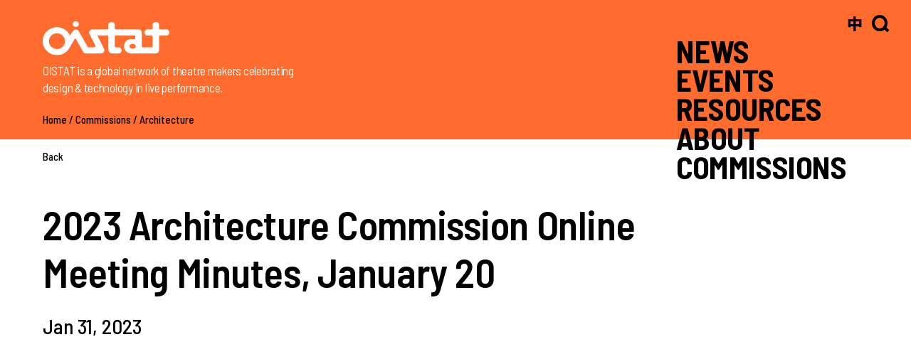

--- FILE ---
content_type: text/html; charset=UTF-8
request_url: https://oistat.org/commissions_detail.php?id=1159&mode=Architecture&smode=&Page=1
body_size: 10311
content:





<html>  
<head>  
<title>OISTAT | International Organisation of Scenographers, Theatre Architects and Technicians</title> 
	<meta http-equiv="Content-Type" content="text/html; charset=utf-8" /> 
	<meta name="viewport" content="width=device-width, initial-scale=1, maximum-scale=1, user-scalable=0"/>
	<meta name="description" content="OISTAT is a global network for theatre practitioners celebrating design, technology and architecture in live performances.OISTAT was founded in Prague in 1968. It stands for “Organisation Internationale des Scénographes, Techniciens et Architectes de Théâtre” in French, and “International Organisation of Scenographers, Theatre Architects and Technicians” in English.">
	<meta name="keyword" content="About OISTAT Events Membership Commissions">
	<meta property="og:title" content="" /> 
	<meta property="og:type" content="website" /> 
	<meta property="og:url" content="" /> 
	<meta property="og:image" content="" />
	<meta property="og:description" content=""/>
	<script src="js/jquery-3.5.1.min.js"></script>
	<script src="js/bootstrap.min.js"></script>
	<script src="js/popper-1.16.0.min.js"></script>
	<link href="css/bootstrap.min.css" rel="stylesheet"/>
	<link href="css/style.css" rel="stylesheet" media="screen" />
	<link href="css/menu.css" rel="stylesheet" media="screen" />
	<link href="css/nav.css" rel="stylesheet" media="screen" />
	<link href="css/header.css" rel="stylesheet" media="screen" />
	<link href="css/footer.css" rel="stylesheet" media="screen" />
	<link href="css/editor.css" rel="stylesheet" media="screen" />
	<link href="css/style-m.css" rel="stylesheet" media="screen" />
</head>  
<body>




<!-- menu -->
<div id="menu" class="accordion">
	<div id="menu1"  class="menu_head" data-toggle="collapse" data-target="#menu1_item"><div><a class="link1" href="news.php">NEWS</a></div></div>
	<div id="menu1_item" class="collapse " data-parent="#menu">
		<div class="menu_item"><div><a class="link1" href="news.php?mode=OISTAT">OISTAT</a></div></div>
		<div class="menu_item"><div><a class="link1" href="news.php?mode=Theatre Worldwide">Theatre Worldwide</a></div></div>
	</div>

	<div id="menu2"  class="menu_head" data-toggle="collapse" data-target="#menu2_item"><div><a class="link1" href="events.php">EVENTS</a></div></div>
	<div id="menu2_item" class="collapse " data-parent="#menu">
		<div class="menu_item"><div><a class="link1" href="events.php?mode=World%20Stage%20Design">World Stage Design</a></div></div>
		<div class="menu_item"><div><a class="link1" href="events.php?mode=Projects">OISTAT Projects</a></div></div>
		<div class="menu_item"><div><a class="link1" href="events.php?mode=Activities">Member Activities</a></div></div>
		<div class="menu_item"><div><a class="link1" href="news_detail.php?id=1032&mode=&Page=1">Schedule</a></div></div>
	</div>

	<div id="menu3"  class="menu_head" data-toggle="collapse" data-target="#menu3_item"><div><a class="link1" href="resources_oistat_grants.php">RESOURCES</a></div></div>
	<div id="menu3_item" class="collapse " data-parent="#menu">
		<div class="menu_item"><div><a class="link1" href="resources_oistat_channel.php">OISTAT Channel</a></div></div>
		<div class="menu_item"><div><a class="link1" href="resources_oistat_grants.php">OISTAT Grants</a></div></div>
		<div class="menu_item"><div><a class="link1" href="resources_topics.php">Topics</a></div></div>
		<div class="menu_item"><div><a class="link1" href="resources_publications.php">Publications</a></div></div>
		<div class="menu_item"><div><a class="link1" href="resources_digital_theatre_words.php">Digital Theatre Words</a></div></div>
	</div>
	<div id="menu4" class="menu_head" data-toggle="collapse" data-target="#menu4_item"><div><a class="link1" href="about_oistat.php">ABOUT</a></div></div>
	<div id="menu4_item" class="collapse " data-parent="#menu">
		<div class="menu_item"><div><a class="link1" href="about_oistat.php">About OISTAT</a></div></div>
		<!--
		<div class="menu_item"><div><a class="link1" href="about_executive_committee.php">Executive Committee</a></div></div>
		<div class="menu_item"><div><a class="link1" href="about_governing_board.php">Governing Board</a></div></div>
		<div class="menu_item"><div><a class="link1" href="about_headquarters.php">Headquarters</a></div></div>
		-->
		<div class="menu_item"><div><a class="link1" href="about_organisation.php">Organisation</a></div></div>
		<div class="menu_item"><div><a class="link1" href="about_membership.php">Membership</a></div></div>
		<div class="menu_item"><div><a class="link1" href="faq.php">FAQ</a></div></div>
	</div>

	<div id="menu5"  class="menu_head" data-toggle="collapse" data-target="#menu5_item"><div><a class="link1" href="commissions.php">COMMISSIONS</a></div></div>
	<div id="menu5_item" class="collapse " data-parent="#menu">
		<div class="menu_item"><div><a class="link1" href="commissions.php?mode=Architecture">Architecture</a></div></div>
		<div class="menu_item"><div><a class="link1" href="commissions.php?mode=Education">Education</a></div></div>
		<div class="menu_item"><div><a class="link1" href="commissions.php?mode=Research">Research</a></div></div>
		<div class="menu_item"><div><a class="link1" href="commissions.php?mode=Technology">Technology</a></div></div>
		<div class="menu_item"><div><a class="link1" href="commissions.php?mode=Publication+%26+Communication">Publication & Communication</a></div></div>
		<div class="menu_item"><div><a class="link1" href="commissions.php?mode=Performance Design">Performance Design</a></div></div>
		<div class="menu_item"><div><a class="link1" href="commissions.php?mode=Costume Design Sub-commission">Costume Design</a></div></div>
		<div class="menu_item"><div><a class="link1" href="commissions.php?mode=Lighting Design Sub-commission">Lighting Design</a></div></div>
		<div class="menu_item"><div><a class="link1" href="commissions.php?mode=Sound Design Sub-commission">Sound Design</a></div></div>
		<div class="menu_item"><div><a class="link1" href="commissions.php?mode=Space Design Sub-commission">Space Design</a></div></div>
	</div>


	<!-- <div class="test"></div> -->


</div>




<script>
/*===================================================================================*/
    var isHover = 0;

	$('#menu1').hover(function(){$('#menu1_item').collapse('show'); isHover = 1;});
	$('#menu2').hover(function(){$('#menu2_item').collapse('show'); isHover = 2;});
	$('#menu3').hover(function(){$('#menu3_item').collapse('show'); isHover = 3;});
	$('#menu4').hover(function(){$('#menu4_item').collapse('show'); isHover = 4;});
	$('#menu5').hover(function(){$('#menu5_item').collapse('show'); isHover = 5;});

	var isLeave = false;
	$("#menu").mouseleave(function(){isLeave = true;$('#menu').find('.collapse').collapse('hide');	});
	$("#menu").mouseenter(function(){isLeave = false;});
	$('#menu').on('shown.bs.collapse', function()
	{
		//$('#menu').find('.test').html(isHover);
			 if(isHover == 1) $('#menu1_item').collapse('show');
		else if(isHover == 2) $('#menu2_item').collapse('show');
		else if(isHover == 3) $('#menu3_item').collapse('show');
		else if(isHover == 4) $('#menu4_item').collapse('show');
		else if(isHover == 5) $('#menu5_item').collapse('show');
		else ;

		if(isLeave)
		{
			$('#menu').find('.collapse').collapse('hide');
			isLeave = false;
		}
	});
/*===================================================================================*/
</script>

<script>
$('#menu').addClass('menu_no_animation');
</script>
<div id="nav">
	<div class="lang"><a class="link1" href="http://tw.oistat.org">中</a></div>
	<div class="search" data-toggle="modal" data-target="#search"><img src="images/zoom_icon.svg"/></div>


	<div class="nav_menu" data-toggle="modal" data-target="#nav_menu">
	  <div class="bar1"></div>
	  <div class="bar2"></div>
	</div>


</div>


<div id="nav_menu" class="modal fade" tabindex="-1" role="dialog">
		<div class="modal-dialog">
			<div class="modal-content">
				<div class="modal-body">

					<!-- <div class="btn_close2" data-dismiss="modal"></div> -->
					<div class="btn_close" data-dismiss="modal"><img src="images/close.svg"/></div>
					<div class="content">


						<div class="col1">
							<div class="t1"><a href="news.php">NEWS</a></div>
							<div class="t2">
								<div><a href="news.php?mode=OISTAT">OISTAT</a></div>
								<div><a href="news.php?mode=Theatre Worldwide">Theatre Worldwide</a></div>
							</div>
						</div>


						<div class="col1">
							<div class="t1"><a href="events.php">EVENTS</a></div>
							<div class="t2">
								<div><a href="events.php?mode=World%20Stage%20Design">World Stage Design</a></div>
								<div><a href="events.php?mode=Projects">OISTAT Projects</a></div>
								<div><a href="events.php?mode=Activities">Member Activities</a></div>
								<div><a href="news_detail.php?id=1032&mode=&Page=1">Schedule</a></div>
							</div>
						</div>

						<div class="col1">
							<div class="t1"><a href="resources_oistat_grants.php">RESOURCES</a></div>
							<div class="t2">
								<div><a href="resources_oistat_channel.php">OISTAT Channel</a></div>
								<div><a href="resources_oistat_grants.php">OISTAT Grants</a></div>
								<div><a href="resources_topics.php">Topics</a></div>
								<div><a href="resources_publications.php">Publications</a></div>
								<div><a href="resources_digital_theatre_words.php">Digital Theatre Words</a></div>
							</div>
						</div>


						<div class="col1">
							<div class="t1"><a href="about_oistat.php">ABOUT</a></div>
							<div class="t2">
								<div><a href="about_oistat.php">About OISTAT</a></div>
								<div><a href="about_organisation.php">Organisation</a></div>
								<div><a href="about_membership.php">Membership</a></div>
								<div><a href="faq.php">FAQ</a></div>
							</div>
						</div>


						<div class="col1">
							<div class="t1"><a href="commissions.php">COMMISSIONS</a></div>
							<div class="t2">
								<div><a href="commissions.php?mode=Architecture">Architecture</a></div>
								<div><a href="commissions.php?mode=Education">Education</a></div>
								<div><a href="commissions.php?mode=Research">Research</a></div>
								<div><a href="commissions.php?mode=Technology">Technology</a></div>
								<div><a href="commissions.php?mode=Publication+%26+Communication">Publication & Communication</a></div>
								<div><a href="commissions.php?mode=Performance Design">Performance Design</a></div>
								<div><a href="commissions.php?mode=Costume Design Sub-commission">Costume Design</a></div>
								<div><a href="commissions.php?mode=Lighting Design Sub-commission">Lighting Design</a></div>
								<div><a href="commissions.php?mode=Sound Design Sub-commission">Sound Design</a></div>
								<div><a href="commissions.php?mode=Space Design Sub-commission">Space Design</a></div>
								<div class="bar"></div>
							</div>
						</div>




						<div class="col1">
							<div class="form">
								<div class="form2">
								<form action="search.php">
									<input type="text" class="searchText" name="SearchKey" placeholder="Search" onfocus="this.placeholder=''" onblur="this.placeholder = 'Search'" />
									<div class="btn_search"><input class="img" type="image" src="images/zoom.svg"/></div>
								</form>
								</div>
							</div>
						</div>

						<div class="col1">
							<div class="lang"><a href="http://tw.oistat.org">中文</a></div>
							<br><br>
						</div>



					</div>

				</div>
			</div>
		</div>
</div>




<div id="search" class="modal fade" tabindex="-1" role="dialog">
		<div class="modal-dialog">
			<div class="modal-content">
				<div class="modal-body">

					<div class="btn_close2" data-dismiss="modal"></div>
					<div class="btn_close" data-dismiss="modal"><img onmouseover="this.src='images/close3.svg'" onmouseout="this.src='images/close.svg'" src="images/close.svg"/></div>
					<div class="form">
						<div class="form2">
						<form method="post" action="search.php">
							<input type="text" name="SearchKey" class="searchText" placeholder="Search" onfocus="this.placeholder=''" onblur="this.placeholder = 'Search'" />
							<div class="btn_search"><input onmouseover="this.src='images/zoom2.svg'" onmouseout="this.src='images/zoom.svg'" class="img" type="image" src="images/zoom.svg"/></div>
						</form>
						</div>
					</div>

				</div>
			</div>
		</div>
</div>






<script>
//$('#search').modal('show');
//$('#nav_menu').modal('show');
</script>



<!----------------------------------------------- section1 -------------------------------------------------------->  
<section class="head">

		<div id="header">
	<div><a href="./"><img onmouseover="this.src='images/logo2.svg'" onmouseout="this.src='images/logo.svg'" src="images/logo.svg"/></a></div>
	<div>OISTAT is a global network of theatre makers celebrating design & technology in live performance.</div>
</div>

		<div class="bread">
			<div><a class="link1" href="./">Home</a></div> / 
			<div><a class="link1" href="commissions.php">Commissions</a></div>
			
					 / <div><a class="link1" a href="commissions.php?mode=Architecture">Architecture</a></div>
					
		</div>

</section>
<!----------------------------------------------- section2 -------------------------------------------------------->  
<section id="section_commissions_detail2">

	<div class="Back"><a class="link1" href="commissions.php?mode=Architecture&smode=&Page=1&SearchKey=">Back</a></div>

	<h1>2023 Architecture Commission Online Meeting Minutes, January 20</h1>
	<div class="date">Jan 31, 2023</div>

	
	<!------ content	------>	
	<div class="content">
      <p><b><iframe allowfullscreen="" frameborder="0" height="360" src="https://www.youtube.com/embed/H3V-2BhTMQc" width="640"></iframe><br />
<br />
1.0&nbsp;&nbsp; &nbsp;ATTENDANCE</b><br />
<br />
1.1&nbsp;&nbsp; &nbsp;This meeting was held on-line.<br />
<br />
1.2&nbsp;&nbsp; &nbsp;The following participated in the video conference meeting using &lsquo;Zoom&rsquo; technology:<br />
<br />
OISTAT Head Quarters:<br />
Szuyun Yu&nbsp;&nbsp; &nbsp;OISTAT Taiwan&nbsp; &nbsp;&nbsp;<br />
<br />
Members and Guests:<br />
Tim Carey&nbsp;&nbsp; &nbsp;USA&nbsp; &nbsp;&nbsp;<br />
Debbie Clark&nbsp;&nbsp; &nbsp;UK&nbsp; &nbsp;&nbsp;<br />
Greg Cook&nbsp;&nbsp; &nbsp;USA&nbsp;<br />
Ivo Kersmaekers&nbsp;&nbsp; &nbsp;Netherlands&nbsp;&nbsp;<br />
Tim Foster&nbsp;&nbsp; &nbsp;UK (vice-chair)&nbsp; &nbsp;&nbsp;<br />
Jerome Maeckelbergh&nbsp;&nbsp; &nbsp;Belgium&nbsp; &nbsp;<br />
Umberto di Nino&nbsp;&nbsp; &nbsp;Individual (Italy)&nbsp; &nbsp;&nbsp;<br />
Torsten Nobling&nbsp;&nbsp; &nbsp;Sweden (vice-chair)&nbsp; &nbsp;&nbsp;<br />
Peter Ruthven Hall&nbsp;&nbsp; &nbsp;UK (vice-chair)&nbsp; &nbsp;&nbsp;<br />
Maaike Westinga&nbsp;&nbsp; &nbsp;Netherlands (chair)&nbsp; &nbsp;&nbsp;<br />
Selma Goker Wilson&nbsp;&nbsp; &nbsp;USA&nbsp;&nbsp;<br />
<br />
Apologies:<br />
Reinhold Daberto&nbsp;&nbsp; &nbsp;Germany&nbsp; &nbsp;&nbsp;<br />
Anne Minors&nbsp;&nbsp; &nbsp;UK&nbsp;&nbsp;<br />
Jeong-Sik Yoo&nbsp;&nbsp; &nbsp;Individual-Korea (vice-chair)&nbsp; &nbsp;<br />
<br />
As this was an on-line meeting this is a record of those that joined the meeting for part of it, if not for the full duration. These contact details will be added to the OISTAT circulation list for the Architecture Commission. Anyone wishing to be added to this list or to update their details can email OISTAT HQ with a request. If any address above is incorrect, please inform Peter Ruthven Hall.<br />
<br />
<b>1.0&nbsp;&nbsp; &nbsp;WSD CALGARY (Alberta, Canada) August 2022</b><br />
The video presentations from the entries and the jury report have been shared and will be posted on line on the OISTAT website: www.oistat.org/commissions.php?mode=Architecture<br />
<br />
<b>2.0&nbsp;&nbsp; &nbsp;REPORT OF THE CALGARY MEETING AND TOUR (Alberta, Canada) August 2022</b><br />
A description of the tour will be posted on the OISTAT website: www.oistat.org/commissions.php?mode=Architecture<br />
<br />
<b>3.0&nbsp;&nbsp; &nbsp;DISCUSSION ABOUT COMMISSION ACTIVITES</b><br />
TAC (Theatre Architecture Competition) 2025<br />
<br />
Maaike will visit Sharjah in February 2023 as part of a meeting of chairs of OISTAT commissions. She aims to find a suitable site for the TAC competition 2025.<br />
<br />
Tim suggested adopting an old building rather than proposing new construction. Also, that the project needs someone who can assemble survey, site photos and local information. It is worth discussing how to judge the entries &ndash; costs and time. A smaller number of entries could be assessed on-line; a larger number would need attendance.<br />
<br />
Selma offered a contact who has worked in Sharjah who could suggest places to visit.<br />
<br />
Reinhold, Anne and Maaike are leading on this but would welcome your input.<br />
<br />
<b>PQ (Prague Quadrennial) 2023</b><br />
PQ: 8-18 June 2023<br />
OISTAT Hub and Commission Meetings: 10-15 June 2023<br />
Architecture Commission Meetings: date to be confirmed (10-15 June)<br />
<br />
Maaike, Tim and Thorsten reported on developing ideas.<br />
<br />
<b>14 June 2023 Multidisciplinary Workshop</b><br />
The aim is to promote collaboration with other OISTAT commissions. Based on a workshop held in Sweden in 2008 at a joint meeting of Scenography and Architecture, the idea to bring together all disciplines in an half-day workshop (morning or afternoon to be confirmed). This could begin with a provocation and Tim has asked Dorita Hannah to introduce the session. Potentially 6 groups collaborating across 8 disciplines.<br />
<br />
Tim will write an introduction, Maaike will send this to the other commissions to find participants.<br />
<br />
<b>15 June 2023 Flash Talks</b><br />
Here is the link for the call for the Theatre &amp; Architecture Working Group flash talks event on 15th June in Prague. This half-day is organized by the IFTR working group.<br />
https://iftr.org/working-groups/theatre-architecture/theatre-architecture-working-group-symposium-at-prague-quadrennial-of-performance-design-space-2023<br />
Deadline for submissions is February 15th.<br />
<br />
Additional Inputs:<br />
A talk by Iain Mackintosh (perhaps as one of the longer PQ Talks series)<br />
<br />
<b>4.0&nbsp;&nbsp; &nbsp;FUTURE MEETINGS AND ACTIVITIES</b><br />
The Architecture Commission needs to make plans for future activities and meetings. AC aims to meet at least once a year to provide an opportunity for anyone with an interest in theatre buildings to meet, to visit theatre buildings and to hold meetings and seminars with local practitioners. Besides that, we&rsquo;re getting more and more used to the digital ways of meeting, so a few digital meetings each year will certainly be added to the program.<br />
<br />
Most efficient will be a tour around our visit in Prague. Thoughts are:<br />
<b>4.1&nbsp;&nbsp; &nbsp;On-line Meetings throughout 2023</b><br />
31 March 15.00-17.00 Central European Time<br />
15 September 15.00-17.00 Central European Time<br />
24 November 15.00-17.00 Central European Time<br />
<br />
<b>4.2&nbsp;&nbsp; &nbsp;8-18 June 2023 Prague, Czechia</b><br />
PQ 2023<br />
Further details to be announced<br />
Besides our live meeting in Prague this year, we are looking for people who are interested to organize a theatre tour this year.<br />
There are several options for a follow-on tour to some theatres nearby. Peter has suggested the following itineraries for discussion:<br />
1.&nbsp;&nbsp; &nbsp;To Berlin via Dresden, Leipzig and Magdeburg<br />
2.&nbsp;&nbsp; &nbsp;To Krakow via Wroclaw, Katowice and Bielsko-Biala<br />
3.&nbsp;&nbsp; &nbsp;To Warsaw via Wroclaw and Lodz<br />
4.&nbsp;&nbsp; &nbsp;To Budapest via Bratislava, potentially with the assistance of Vincze Kriszti&aacute;nm<br />
<br />
Reinhold offered to check if the Cesky Crumlov baroque theatre festival will coincide with PQ dates.<br />
<br />
<b>4.3&nbsp;&nbsp; &nbsp;22-23 June 2023</b><br />
ABTT Theatre Show, London, UK<br />
https://www.abtt.org.uk/abtt-theatre-show/<br />
<br />
<b>4.4&nbsp;&nbsp; &nbsp;13-15 September 2023</b><br />
Tyne Theatre and Opera House, Newcastle UK<br />
Victorian and Edwardian Theatre in Performance: music and machinery, stagecraft and spectacle<br />
www.tynetheatreandoperahouse.uk<br />
<br />
<b>4.5&nbsp;&nbsp; &nbsp;18-20 September 2023</b><br />
ITEAC 2023, London and on-line<br />
ITEAC is the International Theatre Engineering and Architecture Conference, a global forum to look at the places we make and experience performance.<br />
Based in London and cities around the world, the conference will include both live and digital events. See at: https://www.iteac.info<br />
ITEAC 23 will look at three themes driving dramatic change in theatre and theatre space:<br />
&bull;&nbsp;&nbsp; &nbsp;Environmental Sustainability<br />
&bull;&nbsp;&nbsp; &nbsp;The Digital Revolution<br />
&bull;&nbsp;&nbsp; &nbsp;The need to connect with Communities<br />
<br />
This is an invitation to send us your proposals for conference sessions.<br />
We&rsquo;ll be looking for pre-recorded and edited content, delivered by 1 August either as short (between 5 and 15 minutes) or long (30 minute) films. Those making content will cover the costs of making and editing their films. ITEAC will cover translation costs. Proposed sessions should address one or more of the conference themes above.<br />
Please send written proposals by email to: iteaceditor@abtt.org.uk. The deadline for proposals is 1 March. We will confirm by 1 May if proposals have been accepted.<br />
<br />
<b>4.6&nbsp;&nbsp; &nbsp;2024 Location to be Agreed</b><br />
Looking ahead, there is much interest in visits to Sicily and Rumania.<br />
<br />
Sicily &ndash; potentially three days<br />
Last time Reinhold said he is researching a tour of theatres in Sicily. Travel Editions in UK organised a 7 day tour for the Frank Matcham Society (UK) with the following itinerary.<br />
<br />
Modica Teatro Turi Ferro<br />
Modica Teatro Garibaldi<br />
Ragusa Ibla Teatro Donnafugata<br />
Vittoria Teatro Comunale<br />
Noto Teatro Comunale<br />
Avola Teatro Garibaldi<br />
Syracuse Teatro Comunale<br />
Catania Teatro Bellini<br />
Catania Teatro Sangiorgi<br />
Catania Teatro Metropolitan<br />
Catania Cineteatro Odeon<br />
Catania Ancient Roman Theatre and Odeon<br />
Option to visit Mount Etna<br />
Messina Teatro Vittorio Emanuele<br />
Taormina Ancient Greek Theatre<br />
<br />
Romania &ndash; potentially 3 or more days<br />
We have guidance from Jean-Guy Lecat, Umberto di Nino, Nic Ularu. and a new Romanian OISTAT Centre with Romanian theatre contacts to help plan this visit.<br />
<br />
Bucharest ARCUB<br />
Bucharest The Bulandra<br />
Bucharest Circus<br />
Bucharest National Opera House<br />
Bucharest National Theatre of Bucharest<br />
Bucharest Odeon<br />
Bucharest Old Jewish Theatre<br />
Bucharest Teatrul Metropolis<br />
&nbsp;&nbsp; &nbsp;<br />
Braila Teatru Maria Filoti in the east<br />
Iasi National Theatre (JGL) in the north east<br />
Peles Castle Court Theatre in central Romania<br />
Sibiu Fabrica de Teatru in central Romania<br />
Cluj-Napoca Teatrul Național Lucian Blaga en route to Oradea<br />
Oradea Teatrul Regina Maria in the north east<br />
Debrecen Csokonai Forum (just across the border in Hungary<br />
Debrecen Csokonai Theater (also in Hungary)<br />
&nbsp;&nbsp; &nbsp;<br />
<b>4.7&nbsp;&nbsp; &nbsp;October 2025 Sharjah, Dubai</b><br />
WSD 2025 and TAC 2025 (t.b.d.)<br />
will be held at Sharjah Performing Arts Academy (SPAA), United Arab Emirates.<br />
<br />
Suggestions to increase participation are always welcomed so please assist by raising the profile of the AC in your own country. AC activities are open to anyone with an interest in theatre buildings.<br />
<br />
Presentation of work is to be encouraged and could become a more prominent feature of on-line meetings. Please consider this in anticipation of when we next meet.<br />
<br />
Notes compiled by Peter Ruthven Hall with Maaike Westinga</p>
	</div>
	<!------ content	------>	
	
	<div class="paging2">
		<div class="pre">
			<div>Previous</div>
			<div><a class="link1" href="?mode=Architecture&smode=&id=1160&Page=1&Page2=21&SearchKey=">Theatre Visits, Alberta, Canada</a></div>
		</div>
		<div class="next">
			<div>Next</div>
			<div><a class="link1" href="?mode=Architecture&smode=&id=1144&Page=1&Page2=23&SearchKey=">2023 AC Meetings and Agenda</a></div>
		</div>
	</div>


</section>

<!----------------------------------------------- section -------------------------------------------------------->  

 <div id="footer">

	<div class="backToTop"><div class="underLine2"><a class="link1" href="#">Back to top</a></div></div>

	<div class="backToTop2 backToTop2_alpha">
		<div class="body">
			<div class="s1"></div>
			<div class="s2"></div>
		</div>
	</div>



	<div class="f1">
		<div class="p1">
			<div class="col1"><a href="./"><img onmouseover="this.src='images/logo3.svg'" onmouseout="this.src='images/logo2.svg'" src="images/logo2.svg"/></a></div>
			<div class="col2">

					<div>
						Tel<br/>
						Fax<br/>
						Email
					</div>
					<div>
						+886 (0) 2 2596 2294<br/>
						+886 (0) 2 2598 1647<br/>
						<div class="inBlock"><a href="mailto:headquarters@oistat.org">headquarters@oistat.org</a></div>
					</div>


			</div>
		</div>
		<div class="p2">
		<div><a class="link3" href="about_oistat.php">About</a></div>
			<div><a class="link3" href="events.php?mode=World Stage Design">World Stage Design</a></div>
			<div><a class="link3" href="download.php">Download</a></div>
			<div><a class="link3" href="about_membership_joinus.php">Join Us</a></div>
			<div><a class="link3" href="donation.php">Donation</a></div>
			<div><a class="link3" href="contact.php">Contact</a></div>
		</div>
		<div class="p3">
			<div class="p31">
				<div><a class="link3" href="faq.php">FAQ</a></div>
				<div><a class="link3" href="privacy.php">Privacy Policy</a></div>
				<div><a class="link3" href="terms.php">Terms & Conditions</a></div>
				<div><a class="link3" href="sitemap.php">Sitemap</a></div>
				<div>&nbsp;</div>
			</div>
			<div class="p32">
				<div><a class="link3" href="contact.php">Contact</a></div>
				<div><a class="link3" href="donation.php">Donation</a></div>
				<div><a class="link3" href="about_membership_joinus.php">Join Us</a></div>
				<div><a class="link3" href="terms.php">Terms & Conditions</a></div>
				<div><a class="link3" href="privacy.php">Privacy Policy</a></div>
				<div><a class="link3" href="sitemap.php">Sitemap</a></div>
				<div>&nbsp;</div>
			</div>
			<div>


			  <a target="_blank" href="https://www.facebook.com/oistat/"><img src="images/icon_s1.svg" onmouseover="this.src='images/icon_s1on.svg'" onmouseout="this.src='images/icon_s1.svg'" /></a>
			  <a target="_blank" href="https://www.flickr.com/photos/oistat/"><img onmouseover="this.src='images/icon_s2on.svg'" onmouseout="this.src='images/icon_s2.svg'" src="images/icon_s2.svg"/></a>
			  <a target="_blank" href="https://www.linkedin.com/in/oistat-international-2873414b/"><img src="images/icon_s3.svg" onmouseover="this.src='images/icon_s3on.svg'" onmouseout="this.src='images/icon_s3.svg'" /></a>

			</div>
		</div>
	</div>



	<div class="f2">
		<div class="p1">
			<div>Copyright © 2020 OISTAT.&nbsp;&nbsp;&nbsp;<a class="link3" target="_blank" href="http://www.oniondesign.com.tw/">Site by Onion</a></div>
		</div>
		<div class="p2">
			<div>
				<a href="https://oistat-community.wildapricot.org/widget/Subscribe-for-OISTAT-Newsletters!" target="_blank">
					<input type="text" class="newsLetter" value="Newsletters" readonly>
					<div class="animArrow2"><img class="btn1" src="images/arrow2.svg"/></div>
				</a>
				<div class="q1">
					<div><a class="link3" href="newsletters.php">List</a></div>
					<div>&nbsp;</div>
					<!-- <div><a class="link3" target="_blank" href="https://oistat.us6.list-manage.com/unsubscribe?u=b8e23de3de62f9f9f28e1427a&id=2930394d91">unsubscribe</a></div> -->
				</div>
			</div>
		</div>

	</div>
</div>



<script>
$(".backToTop2").click(function()
{
	var body = $("html, body");
	body.stop().animate({scrollTop:0}, 500, '',function(){});
});
</script>


<script>
$(document).ready(function()
{
	var bottom = $(document).height() - window.innerHeight;
	$(window).scroll(function (event)
	{

		var top = $(window).scrollTop();
		if(top >= (bottom - 200))
		{
			$('.backToTop2').removeClass('backToTop2_alpha');
			$('.backToTop2').addClass('backToTop2_alpha_');
		}
		else
		{
			$('.backToTop2').removeClass('backToTop2_alpha_');
			$('.backToTop2').addClass('backToTop2_alpha');
		}


	});

});
</script>












</body>
</html>



--- FILE ---
content_type: text/css
request_url: https://oistat.org/css/style.css
body_size: 7229
content:
@import url('https://fonts.googleapis.com/css2?family=Barlow+Semi+Condensed:ital,wght@0,100;0,200;0,300;0,400;0,500;0,600;0,700;0,800;0,900;1,100;1,200;1,300;1,400;1,500;1,600;1,700;1,800;1,900&display=swap');
@import url('https://fonts.googleapis.com/css2?family=Noto+Sans+TC:wght@100;300;400;500;700;900&display=swap');

*{outline: none !important;margin:0;}

body,html
{
  font-family: 'Barlow Semi Condensed', sans-serif;
  line-height: 100%; 
  color:#000;
  background-color:#fff;
}

img{border:0;}

::placeholder{color: #000; opacity: 1; }
:-ms-input-placeholder{color: #000;}
::-ms-input-placeholder{color: #000;}

h1,h2,h3,h4,h5,h6{margin:0;}
p{margin-top:0;margin-bottom:0;}



a {text-decoration:underline;color: #000;}
a:hover {text-decoration:none;color: #FF6C2D;}


.link1 {text-decoration:none;color: #000;}
.link1:hover {text-decoration:underline;color: #000;}

.link2 {text-decoration:none;color: #fff;}
.link2:hover {text-decoration:underline;color: #fff;}

.link3 {text-decoration:none;color: #000;}
.link3:hover {text-decoration:none;color: #FF6C2D;}

.border{border:3px #669900 solid !important;}

.underLine{text-decoration:underline;}

.bgColor1{background-color:#FF6C2D;}
.bgColor2{background-color:#D8D8D8;}


.vAlignBottom{vertical-align:bottom;}

.line3{border-bottom:3px #000 solid;}
.clear{clear:both;}

.widthP1020{width:1020px;}


.paging{padding-top:56px;}
.paging .page{font-weight:500;font-size:27px;line-height:28px;letter-spacing:1.29px; display:inline-block;margin-right:16px;width:auto;padding:0px 4px 0px 4px;text-align:center;cursor:pointer;}
.paging .page a:hover{color: #FF6C2D;text-decoration:none;}
.paging .active {border-bottom:2.5px #000 solid;padding-bottom: 6px;}
.paging .page_dot{font-weight:600;font-size:27px;line-height:28px; display:inline-block;margin-left:10px;margin-right:24px;text-align:center;cursor:pointer;}


.paging2{width:900px;font-weight: 600;font-size:27px;line-height:35px;letter-spacing: 0px;padding-top:143px;}
.paging2 .pre{display:flex;flex-flow:row;}
.paging2 .pre div:nth-child(1){width:140px;border:0px #990088 solid;}
.paging2 .pre div:nth-child(2){width:calc(100% - 140px);border:0px #990088 solid;}
.paging2 .next{display:flex;flex-flow:row;padding-top:16px;}
.paging2 .next div:nth-child(1){width:140px;border:0px #990088 solid;}
.paging2 .next div:nth-child(2){width:calc(100% - 140px);border:0px #990088 solid;}


.tag{width:100%; font-size:21px; line-height:35px;letter-spacing: 0px; padding-top:60px; }
.tag div{padding-right:16px; display: inline-block;}

/* -------------------------------------------------------------------- 
  head
--------------------------------------------------------------------- */
.head{padding-left:80px; background-color:#FF6C2D; height:196px;}
.head .bread{padding-top:0px;font-weight:500;font-size:15px;line-height:49px;border:0px #990088 solid;}
.head .bread div{display: inline-block;}
.head .bread a:hover{color: #ffffff;}

/* -------------------------------------------------------------------- 
 news 
--------------------------------------------------------------------- */
#section_news2{padding-left:80px;padding-top:79px;}
#section_news2 h1{font-weight:600;font-size:61px;line-height:71px;letter-spacing: -0.97px;}

#section_news2 .nav{ padding-top:12px; }
#section_news2 .nav div{font-size:21px; line-height:35px; padding-right:18px;letter-spacing: 0px; display: inline-block;}
#section_news2 .content{ font-weight: 500;padding-top:44px; width:843px; }

#section_news2 .content .col1{display: flex;flex-flow:row;}
#section_news2 .content .col1 .d1{display: inline-block; font-size:23px; line-height:45px;letter-spacing:0px; width:40px; border:0px #990088 solid;}
#section_news2 .content .col1 .d2{display: inline-block; font-size:23px; line-height:45px;letter-spacing:0px; width:29px; border:0px #990088 solid;}
#section_news2 .content .col1 .d3{display: inline-block; font-size:23px; line-height:45px;letter-spacing:0px; width:68px; border:0px #990088 solid;}
#section_news2 .content .col1 .d4{display: inline-block; font-size:23px; line-height:45px;letter-spacing:0px; width:702px; border:0px #990088 solid;}
/* -------------------------------------------------------------------- 
 section_news_detail 
--------------------------------------------------------------------- */
#section_news_detail2{padding-left:80px;padding-top:0px;}
#section_news_detail2 .back{padding-top:0px;font-weight: 500;font-size:15px;line-height:49px;letter-spacing: 0px;}
#section_news_detail2 h1{width: 932px;padding-top: 37px;}
#section_news_detail2 .date{font-weight: 500; font-size:29px;line-height:49px;letter-spacing:0px;padding-top:18px;}
#section_news_detail2 .pic{width: 900px;padding-top: 40px;}

#section_news_detail2 .content{padding-top: 50px; width:900px; }
/* -------------------------------------------------------------------- 
 events 
--------------------------------------------------------------------- */
#section_event2{padding-left:80px;padding-top:79px;}
#section_event2 h1{font-weight:600;font-size:61px;line-height:71px;letter-spacing: -0.97px;}


#section_event2 .nav{ padding-top:12px; }
#section_event2 .nav div{font-size:21px; line-height:35px; padding-right:16px;letter-spacing: 0px; display: inline-block;}

#section_event2 .btns{padding-top: 57px; display: flex;flex-flow:row;}

#section_event2 .btn1
{
  font-weight: 500;
  font-size:17px;
  line-height:20px;
  letter-spacing: 0px;
  min-width:60px;
  text-align: center; 

  padding:6px 14px 6px 14px;
  margin:0px 10px 0px 0px;
  border-radius: 5px;
  border:0;
}
#section_event2 .btn1:hover {text-decoration:none;color: #000;background-color:#FF6C2D;}
#section_event2 .btn1:focus {box-shadow: none;}

#section_event2 .content{padding-top:30px; width:1080px; display: flex;flex-flow:row; flex-wrap: wrap;}


#section_event2 .content .alpha4{width:360px; position: relative; margin-bottom:90px;}
#section_event2 .content .alpha4 .overlay1{opacity: 0.0;transition: 0.15s;position: absolute;  width:117px; cursor: pointer; top:94px;left:121px; }
#section_event2 .content .alpha4:hover .overlay1{opacity: 1.0;transition: 0.15s;}

#section_event2 .content .alpha4 .overlay2{opacity: 0.0;transition: 0.15s; position: absolute; width:360px; height:240px; left:0; top:0; background-color:#000; }
#section_event2 .content .alpha4:hover .overlay2{opacity: 0.5;transition: 0.15s;}

#section_event2 .content .alpha4 .overlay3 {position: relative; overflow: hidden; }
#section_event2 .content .alpha4 .overlay3 img {object-fit: cover;transition: transform .15s ease; width:360px;height: 240px;}
#section_event2 .content .alpha4:hover .overlay3 img{transform: scale(1.05);}

#section_event2 .content .alpha4 .t1{font-weight: 600; line-height:34px; font-size:27px;letter-spacing: 0px; width:310px;padding-top: 21px;}
#section_event2 .content .alpha4 .t2{font-weight: 500; line-height:49px; font-size:21px; padding-top:2px;}
/* -------------------------------------------------------------------- 
 section_events_detail 
--------------------------------------------------------------------- */
#section_events_detail2{padding-left:80px;padding-top:0px;}
#section_events_detail2 .back{padding-top:0px;font-weight: 500;font-size:15px;line-height:49px;letter-spacing: 0px;}
#section_events_detail2 h1{width: 932px;padding-top: 37px;}
#section_events_detail2 .date{font-weight: 500; font-size:29px;line-height:49px;letter-spacing:0px;padding-top:0px;}
#section_events_detail2 .pic{width: 900px;padding-top: 40px;}

#section_events_detail2 .content{padding-top: 50px; width:900px; }
/* -------------------------------------------------------------------- 
 section_resources_oistat_channel 
--------------------------------------------------------------------- */
#section_resources_oistat_channel2{padding-left:80px;padding-top:79px;}
#section_resources_oistat_channel2 h1{font-weight:600;font-size:61px;line-height:71px;letter-spacing: -0.97px;}

#section_resources_oistat_channel2 .content{padding-top:47px; width:1080px;display: flex;flex-flow:row; flex-wrap: wrap;}

#section_resources_oistat_channel2 .content .alpha5{width:360px; position: relative; margin-bottom:90px;}

#section_resources_oistat_channel2 .content .alpha5 .overlay1{width:66px;height:66px;border-radius:33px;position:absolute;top:74px;left:147px;background-color:#000;transition: 0.15s;} 
#section_resources_oistat_channel2 .content .alpha5:hover .overlay1{width:96px;height:96px;top:60px;left:132px;border-radius:48px;background-color:#FF6C2D;transition: 0.15s;}

#section_resources_oistat_channel2 .content .alpha5 .overlay2{opacity: 0.0;transition: 0.15s;position: absolute;width:360px;height:205px; left:0px; top:0px; background-color:#000; }
#section_resources_oistat_channel2 .content .alpha5:hover .overlay2{opacity: 0.5;transition: 0.15s;}

#section_resources_oistat_channel2 .content .alpha5 .overlay3 {position: relative;overflow: hidden; }
#section_resources_oistat_channel2 .content .alpha5 .overlay3 img {object-fit: cover;transition: transform .15s ease;width:360px;height:205px; }
#section_resources_oistat_channel2 .content .alpha5:hover .overlay3 img{transform: scale(1.05);}

#section_resources_oistat_channel2 .content .alpha5 .t1{ font-weight: 600;line-height:34px;font-size:27px;letter-spacing: 0px;width:310px;padding-top:21px;}


#modal_resource .modal-dialog{max-width:100%;  width:100%;height:100%; padding:0; margin:0; position: fixed;}
#modal_resource .modal-content{min-height:100%; height:100%; background-color:rgba(0,0,0,0.8)}
#modal_resource .modal-body{ height:100%;padding:0; margin:0;}
#modal_resource .bg_close{ position:absolute ; width:100%; height:100%;cursor: pointer;}
#modal_resource .p1{height:100%; display: flex;flex-flow:row;align-items: center;justify-content: center;}
#modal_resource .p2{position: relative;}
#modal_resource .btn_close{ cursor: pointer;  display: flex;flex-flow:row; align-items: center; padding-bottom:24px;}

#modal_resource .btn_close .alpha{ display: flex;flex-flow:row; margin-left:auto;}
#modal_resource .btn_close .alpha .overlay1{  color:#fff; font-size:25px;margin-right:8px;}
#modal_resource .btn_close .alpha:hover .overlay1{ color:#FF6C2D;}

#modal_resource .btn_close .alpha .overlay2 img{width:22px;}

#modal_resource .video{cursor: pointer;  display: flex;flex-flow:row;align-items: center;justify-content: center;}
#modal_resource .video iframe{width:1080px;height:606px;}
/* -------------------------------------------------------------------- 
 section_resources_oistat_grant s
--------------------------------------------------------------------- */
#section_resources_oistat_grants2{padding-left:80px;padding-top:79px;}
#section_resources_oistat_grants2 h1{font-weight:600;font-size:61px;line-height:71px;letter-spacing: -0.97px;}


#section_resources_oistat_grants2 .nav{ padding-top:26px; }
#section_resources_oistat_grants2 .nav div{font-size:21px; line-height:35px; padding-right:16px;letter-spacing: 0px; display: inline-block;}
#section_resources_oistat_grants2 .content{padding-top: 50px; width:900px; }

#section_resources_oistat_grants2 .b1{border:2px #FF6C2D solid;color:#FF6C2D;font-weight:500;font-size:34px;line-height:50px;padding:24px 34px 24px 34px;}
#section_resources_oistat_grants2 .b1 .b{font-weight:700;}
/* -------------------------------------------------------------------- 
 section_resources_topics 
--------------------------------------------------------------------- */
#section_resources_topics2{padding-left:80px;padding-top:79px;}
#section_resources_topics2 h1{font-weight:600;font-size:61px;line-height:71px;letter-spacing: -0.97px;}

#section_resources_topics2 .content{ font-weight: 500;padding-top:44px; width:843px; }

#section_resources_topics2 .content .col1{display: flex;flex-flow:row;}
#section_resources_topics2 .content .col1 .d1{display: inline-block; font-size:23px; line-height:45px;letter-spacing:0px; width:40px; border:0px #990088 solid;}
#section_resources_topics2 .content .col1 .d2{display: inline-block; font-size:23px; line-height:45px;letter-spacing:0px; width:33px; border:0px #990088 solid;}
#section_resources_topics2 .content .col1 .d3{display: inline-block; font-size:23px; line-height:45px;letter-spacing:0px; width:68px; border:0px #990088 solid;}
#section_resources_topics2 .content .col1 .d4{display: inline-block; font-size:23px; line-height:45px;letter-spacing:0px; width:702px; border:0px #990088 solid;}
/* -------------------------------------------------------------------- 
 section_resources_publications 
--------------------------------------------------------------------- */
#section_resources_publications2{padding-left:80px;padding-top:79px;}
#section_resources_publications2 h1{font-weight:600;font-size:61px;line-height:71px;letter-spacing: -0.97px;}

#section_resources_publications2 .content{padding-top:47px; width:1080px;display: flex;flex-flow:row; flex-wrap: wrap;}
   
#section_resources_publications2 .content .alpha4{width:360px; margin-bottom:90px;}

#section_resources_publications2 .content .alpha4 .p1{position: relative;}
#section_resources_publications2 .content .alpha4 .p1 img{width:220px;}

#section_resources_publications2 .content .alpha4 .overlay2{opacity: 0.0;transition: 0.15s; position: absolute; width:220px;height:100%; left:0; top:0; background-color:#000; }
#section_resources_publications2 .content .alpha4:hover .overlay2{opacity: 0.5;transition: 0.15s;} 

#section_resources_publications2 .content .alpha4 .t1{font-weight: 600; line-height:34px; font-size:27px;letter-spacing: 0px; width:250px;padding-top: 21px;}

/* -------------------------------------------------------------------- 
 section_resources_publications_detail 
--------------------------------------------------------------------- */
#section_resources_publications_detail2{padding-left:80px;padding-top:0px;}
#section_resources_publications_detail2 h1{width: 932px;padding-top: 37px;}
#section_resources_publications_detail2 .back{padding-top:0px;font-weight: 500;font-size:15px;line-height:49px;letter-spacing: 0px;}

#section_resources_publications_detail2 .pic{padding-top:69px;font-weight: 600;font-size:23px;line-height:37px;letter-spacing: 0px;display: flex;flex-flow:row;}
#section_resources_publications_detail2 .pic img{width:420px; padding-top: 0;}

#section_resources_publications_detail2 .pic .price{margin-top:auto;padding-bottom:16px;padding-left:60px;}

#section_resources_publications_detail2 .content{padding-top: 50px; width:900px; }
/* -------------------------------------------------------------------- 
 section_resources_digital_theatre_words
--------------------------------------------------------------------- */
#section_resources_digital_theatre_words2{padding-left:80px;padding-top:79px;}
#section_resources_digital_theatre_words2 h1{width: 932px;/*padding-top: 37px;*/}
#section_resources_digital_theatre_words2 .content{padding-top: 50px; width:900px; }
/* -------------------------------------------------------------------- 
 section_resources_digital_theatre_words
--------------------------------------------------------------------- */
#section_donation2{padding-left:80px;padding-top:79px;}
#section_donation2 h1{width: 932px;/*padding-top: 37px;*/}
#section_donation2 .content{padding-top: 50px; width:900px; }
#section_donation2 select{font-weight:400;font-size:23px;line-height:37px;letter-spacing: 0px;
  padding:12px 0px 10px 0px;
  border-top:0px #000 solid;
  border-left:0;
  border-right:0;
  border-bottom:3px #000 solid;
}

#section_donation2 button{font-weight:600;font-size:23px;line-height:37px;letter-spacing: 0px;
  padding:6px 30px 6px 30px;
border:3px #000 solid;
background-color:#fff ;

}
/* -------------------------------------------------------------------- 
 commissions 
--------------------------------------------------------------------- */
#section_commissions2{padding-left:80px;padding-top:79px;}
#section_commissions2 h1{font-weight:600;font-size:61px;line-height:71px;letter-spacing: -0.3px;}

#section_commissions2 .nav{ padding-top:30px; width:840px;display: flex;flex-flow:row; flex-wrap: wrap;}
#section_commissions2 .nav div{font-size:21px; line-height:31px; padding-right:16px;letter-spacing: 0px;}
#section_commissions2 .nav div:nth-child(odd){flex-basis:43%;border:0px #990088 solid;}
#section_commissions2 .nav div:nth-child(even){flex-basis:57%;}

#section_commissions2 .mode{padding-top:69px;font-weight:600;font-size:37px;line-height:39px;}

#section_commissions2 .btns{padding-top: 27px; display: flex;flex-flow:row;}

#section_commissions2 .btn1
{
  font-weight: 500;
  font-size:17px;
  line-height:20px;
  letter-spacing: 0px;
  min-width:60px;
  text-align: center; 

  padding:6px 14px 6px 14px;
  margin:0px 10px 0px 0px;
  border-radius: 5px;
  border:0;
}
#section_commissions2 .btn1:hover {text-decoration:none;color: #000;background-color:#FF6C2D;}
#section_commissions2 .btn1:focus {box-shadow: none;}

#section_commissions2 .content{padding-top:30px; width:1080px; display: flex;flex-flow:row; flex-wrap: wrap;}

#section_commissions2 .content{ font-weight: 500;padding-top:44px; width:843px; }

#section_commissions2 .content .col1{display: flex;flex-flow:row;}
#section_commissions2 .content .col1 .d1{display: inline-block; font-size:23px; line-height:45px;letter-spacing:0px; width:40px; border:0px #990088 solid;}
#section_commissions2 .content .col1 .d2{display: inline-block; font-size:23px; line-height:45px;letter-spacing:0px; width:33px; border:0px #990088 solid;}
#section_commissions2 .content .col1 .d3{display: inline-block; font-size:23px; line-height:45px;letter-spacing:0px; width:68px; border:0px #990088 solid;}
#section_commissions2 .content .col1 .d4{display: inline-block; font-size:23px; line-height:45px;letter-spacing:0px; width:702px; border:0px #990088 solid;}
/* -------------------------------------------------------------------- 
 section_commissions_detail 
--------------------------------------------------------------------- */
#section_commissions_detail2{padding-left:80px;padding-top:0px;}
#section_commissions_detail2 h1{width: 932px;padding-top: 37px;}
#section_commissions_detail2 .back{padding-top:0px;font-weight: 500;font-size:15px;line-height:49px;letter-spacing: 0px;}
#section_commissions_detail2 .date{font-weight: 500; font-size:29px;line-height:49px;letter-spacing:0px;padding-top:18px;}
#section_commissions_detail2 .content{padding-top: 50px; width:900px; }
/* -------------------------------------------------------------------- 
 section_about_oistat 
--------------------------------------------------------------------- */
#section_about_oistat2{padding-left:80px;padding-top:79px;width:960px;}
#section_about_oistat2 h1{font-weight:600;font-size:61px;line-height:71px;letter-spacing: -0.97px;}

#section_about_oistat2 .nav{ padding-top:12px; }
#section_about_oistat2 .nav div{font-size:23px; line-height:35px; padding-right:20px;letter-spacing: 0px; display: inline-block;}


#section_about_oistat2 .pic1{width:760px;}
#section_about_oistat2 .history .pic2{width:500px;}

#section_about_oistat2 .history .p1{margin-left:24px;border: 0px #778899 solid;}


#section_about_oistat2 .history .flexRow .pic3{width:100%;}
#section_about_oistat2 .history .flexRow div{width:50%;}

#section_about_oistat2 .history .pic4{width:700px;}
#section_about_oistat2 .history .pic5{width:880px;}
#section_about_oistat2 .history .pic6{width:160px;float:left;margin:0px 24px 34px 0px;}
#section_about_oistat2 .history .pic7{width:160px;float:left;margin:0px 24px 34px 24px;}
#section_about_oistat2 .pic8{width:832px;margin-top:-90px;}

/* -------------------------------------------------------------------- 
 section_about_membership 
--------------------------------------------------------------------- */
#section_about_membership2{padding-left:80px;padding-top:79px;width:960px;}
#section_about_membership2 h1{font-weight:700;font-size:61px;line-height:71px;letter-spacing: -0.97px;}

#section_about_membership2 .nav{ padding-top:12px; }
#section_about_membership2 .nav div{font-size:21px; line-height:35px; padding-right:16px;letter-spacing: 0px; display: inline-block;}


#section_about_membership2 .pic1{width:900px;}
/* -------------------------------------------------------------------- 
  section_about_membership_centres
--------------------------------------------------------------------- */
#section_about_membership_centres2{padding-left:80px;padding-top:0px;}
#section_about_membership_centres2 h1{width: 932px;padding-top: 37px;}
#section_about_membership_centres2 .back{padding-top:0px;font-weight: 500;font-size:15px;line-height:49px;letter-spacing: 0px;}

#section_about_membership_centres2 .nav{ padding-top:12px; }
#section_about_membership_centres2 .nav div{font-size:21px; line-height:35px; padding-right:16px;letter-spacing: 0px; display: inline-block;}
#section_about_membership_centres2 .content{padding-top: 50px; width:1080px;  }

#section_about_membership_centres2 .content .rows{display:flex;flex-flow:row;flex-wrap: wrap;border:0px #990088 solid;}
#section_about_membership_centres2 .content .row1{padding-top: 50px; width:540px;padding-right:26px;}
#section_about_membership_centres2 .content .row1 div{display:flex;align-items:center; height: 100px;}
#section_about_membership_centres2 .content .row1 img{height:auto;max-height:100px;max-width:260px; }
/* -------------------------------------------------------------------- 
  section_about_membership_joinus
--------------------------------------------------------------------- */
#section_about_membership_joinus2{padding-left:80px;padding-top:0px;}
#section_about_membership_joinus2 h1{width: 932px;padding-top: 37px;}
#section_about_membership_joinus2 .back{padding-top:0px;font-weight: 500;font-size:15px;line-height:49px;letter-spacing: 0px;}

#section_about_membership_joinus2 .content{padding-top: 50px; width:980px;  }



#section_about_membership_joinus2 select{font-weight:400;font-size:23px;line-height:37px;letter-spacing: 0px;
  padding:12px 0px 10px 0px;
  border-top:0px #000 solid;
  border-left:0;
  border-right:0;
  border-bottom:3px #000 solid;
}

#section_about_membership_joinus2 button{font-weight:600;font-size:23px;line-height:37px;letter-spacing: 0px;
  padding:6px 30px 6px 30px;
border:3px #000 solid;
background-color:#fff ;

}
/* -------------------------------------------------------------------- 
  section_sitemap
--------------------------------------------------------------------- */
#section_sitemap2{padding-left:80px;padding-top:79px;}
#section_sitemap2 h1{font-weight:700;font-size:61px;line-height:71px;letter-spacing: -0.97px;}
#section_sitemap2 .content{padding-top: 50px; width:900px; }


#section_sitemap2 .content .row1{display: flex;flex-flow:row;}
#section_sitemap2 .content .col1{display:flex;flex-flow:column;width:450px;}

#section_sitemap2 .content .col1 p{/*padding-left:22px;*/padding-top:8px;}
#section_sitemap2 .content .col1 p a{line-height: 36px;}
#section_sitemap2 h5{font-size: 34px;
}

#section_sitemap2 .content .col1:first-child  p:last-child{padding-left:0px;padding-top:8px;border:0px #990088 solid;}
/* -------------------------------------------------------------------- 
 newsletters
--------------------------------------------------------------------- */
#section_newsletters2{padding-left:80px;padding-top:79px;}
#section_newsletters2 h1{font-weight:700;font-size:61px;line-height:71px;letter-spacing: -0.97px;}

#section_newsletters2 .content{ font-weight: 500;padding-top:44px; width:843px; }
#section_newsletters2 .content div{font-size:23px; line-height:45px;letter-spacing:0px;padding-bottom:25px;padding-left: 63px;
    text-indent: -122px;}
#section_newsletters2 .content div a{text-decoration: none;}
#section_newsletters2 .content .link1:hover{color: #FF6C2D;}
/* -------------------------------------------------------------------- 
  
--------------------------------------------------------------------- */

/*
.fWeightRegular{font-weight: 400;}
.fWeightMedium{font-weight: 500;}
.fWeightSemiBold{font-weight: 600;}
.fWeightBold{font-weight:700;}
*/

.pFixed{position: fixed;}
.zIndex999{z-index:999;}

.inBlock{display: inline-block;}

.flexRow{display: flex;flex-flow:row;}
.flexWrap{flex-wrap: wrap;}

/*
.flexRow{display: flex;flex-flow:row;}
.flexWrap{flex-wrap: wrap;}

.fv{-ms-flex-align: center;
  -webkit-align-items: center;
  -webkit-box-align: center;
  align-items: center;}

.fc{justify-content: center;}
.flexLeft{margin-right:auto;}
.flexRight{margin-left:auto;}
.flexBottom{margin-top:auto;}

.flex43{flex-basis:43%;}
.flex57{flex-basis:57%;}

.flexCol{display: flex;flex-flow:column; flex: 1;} 
*/


.underLine1 a:hover {text-decoration:none;}
.underLine1 {display:inline-block;position:relative;overflow: hidden;}
.underLine1:after{
  content: "";
  position: absolute;
  z-index: -1;
  left: 0;
  right: 100%;
  bottom: 4px;
  background: #000;
  height: 5px;
  transition-property: left right;
  transition-duration: 0.15s;
  transition-timing-function: ease-out;
}
.underLine1:hover:after,.underLine1:focus:after,.underLine1:active:after {right: 0;}


.underLine2 a:hover {text-decoration:none;}
.underLine2 {display:inline-block;position:relative;overflow: hidden;}
.underLine2:after{
  content: "";
  position: absolute;
  z-index: -1;
  left: 0;
  right: 100%;
  bottom: 4px;
  background: #000;
  height: 4px;
  transition-property: left right;
  transition-duration: 0.15s;
  transition-timing-function: ease-out;
}
.underLine2:hover:after,.underLine2:focus:after,.underLine2:active:after {right: 0;}



.alpha4 .overlay1{opacity: 0.0;transition: 0.15s;}
.alpha4:hover .overlay1{opacity: 1.0;transition: 0.15s;}

.alpha4 .overlay2{opacity: 0.0;transition: 0.15s;}
.alpha4:hover .overlay2{opacity: 0.5;transition: 0.15s;}

.alpha4 .overlay3 {overflow: hidden; }
.alpha4 .overlay3 img {object-fit: cover;transition: transform .15s ease; }
.alpha4:hover .overlay3 img{transform: scale(1.05);}



.alpha5 .overlay1{width:66px;height:66px;border-radius:33px;position:absolute;top:87px;left:147px;background-color:#000;transition: 0.15s;}
.alpha5:hover .overlay1{width:96px;height:96px;top:72px;left:132px;border-radius:48px;background-color:#FF6C2D;transition: 0.15s;}

.alpha5 .overlay2{opacity: 0.0;transition: 0.15s;}
.alpha5:hover .overlay2{opacity: 0.5;transition: 0.15s;}

.alpha5 .overlay3 {overflow: hidden; }
.alpha5 .overlay3 img {object-fit: cover;transition: transform .15s ease; }
.alpha5:hover .overlay3 img{transform: scale(1.05);}












--- FILE ---
content_type: text/css
request_url: https://oistat.org/css/menu.css
body_size: 912
content:
#menu{position: fixed;width:540px;top:80px;right:0px;z-index:9;}




#menu .menu_head{font-weight:700;cursor:pointer;font-size:57px;line-height:42px;letter-spacing:-1;}
#menu .menu_item{font-weight:600;cursor:pointer;font-size:33px;line-height:25px;border:0px #336699 solid;letter-spacing:0;}
#menu .menu_head div{height:50px;margin-bottom:6px;}
#menu .menu_item div{height:34px;border:0px #CC3366 solid;}



#menu .menu_head div {display:inline-block;position:relative;overflow: hidden;}
#menu .menu_head div {display:inline-block;position:relative;overflow: hidden;}
#menu .menu_head div:after{
  content: "";
  position: absolute;
  z-index: -1;
  left: 0;
  right: 100%;
  bottom: 0px;
  background: #000;
  height: 4px;
  transition-property: left right;
  transition-duration: 0.15s;
  transition-timing-function: ease-out;
}
#menu .menu_head div:hover:after,
#menu .menu_head div:focus:after,
#menu .menu_head div:active:after {right: 0;}

#menu .menu_item div a:hover {text-decoration:underline;}


#menu #menu1_item .menu_item:first-child,
#menu #menu2_item .menu_item:first-child,
#menu #menu3_item .menu_item:first-child,
#menu #menu4_item .menu_item:first-child,
#menu #menu5_item .menu_item:first-child
{padding-top: 4px;}
#menu #menu1_item .menu_item:last-child,
#menu #menu2_item .menu_item:last-child,
#menu #menu3_item .menu_item:last-child,
#menu #menu4_item .menu_item:last-child
{padding-bottom: 22px;}


#menu #menu5_item .menu_item:nth-child(7)  {border-left:3px #000 solid;padding-left: 10px;}
#menu #menu5_item .menu_item:nth-child(8)  {border-left:3px #000 solid;padding-left: 10px;}
#menu #menu5_item .menu_item:nth-child(9)  {border-left:3px #000 solid;padding-left: 10px;}
#menu #menu5_item .menu_item:nth-child(10) {border-left:3px #000 solid;padding-left: 10px;}


.menu_no_animation {position: absolute;transform: scale(0.78);transform-origin: 0 0;right:-150px !important;top:57px !important;}


.menu  { animation: menu_keyframe1 0.3s normal forwards ease-in-out;transform-origin:0px 0px;}
.menu_ { animation: menu_keyframe2 0.3s normal forwards ease-in-out;transform-origin:0px 0px;}

.menu_item_div  {height:44px !important;}

@keyframes menu_keyframe1 
{
	0% {transform: scale(1.0);right:0px;}
	100% {transform: scale(0.7);right:-260px;}
}

@keyframes menu_keyframe2 
{
	0% {transform: scale(0.7);right:-130px;}
	100% {transform: scale(1.0);right:0px;}
}


@media(max-width: 1440px)
{

  #menu{width:422px;}
  #menu .menu_item{font-weight:600;line-height:25px;letter-spacing:0;border:0px #336699 solid;}
    .menu_no_animation {top:58px !important;}


}


@media(max-width: 1439px)
{

  #menu{width:480px;top:65px;right:0px;border:0px #CC3366 solid;}
  #menu .menu_head{font-weight:700;cursor:pointer;font-size:51px;line-height:31px;letter-spacing:-0.45;}
  #menu .menu_item{font-weight:600;cursor:pointer;font-size:27px;line-height:24px;letter-spacing:0;border:0px #336699 solid;}
  #menu .menu_head div{height:42px;}
  #menu .menu_item div{height:29px;border:0px #CC3366 solid;}
  #menu #menu5_item { background: #ffffff;}
  .menu_item_div {height:34px !important;}
  #section_index_menu #menu #menu5_item { background:0, 0, 0, 0.0;}

  @keyframes menu_keyframe1 
  {
    0% {transform: scale(1.0);right:0px;}
    100% {transform: scale(0.7);right:-80px;}
  }
  
  @keyframes menu_keyframe2 
  {
    0% {transform: scale(0.7);right:-80px;}
    100% {transform: scale(1.0);right:0px;}
  }

  .menu_no_animation {position: absolute;transform: scale(0.85);transform-origin: 0 0;/*right:-10px !important;*/}


}

@media(max-width: 1023px)
{

  #menu{display:none;}

}



@media(min-width: 1700px)
{
  #menu{width:580px;}

}


--- FILE ---
content_type: text/css
request_url: https://oistat.org/css/nav.css
body_size: 1356
content:
#nav
{
  position: absolute;
  display: flex;
  flex-flow:row;
  align-items: center;
  top:16px;
  right:30px;border:0px #889900 solid;
  z-index: 10;
}

#nav .lang{font-size:22px;line-height:33px;font-family: 'Noto Sans TC', sans-serif;font-weight:900;  letter-spacing: 1.16px;}



#nav .search{  cursor: pointer;  padding-left: 12px;   padding-top: 2px;}
#nav .search img{  width: 25px;  height: 25px; }


#nav .nav_menu{cursor: pointer;padding-left: 14px; padding-top: 0px;border:0px #889900 solid;display:none;}
#nav .nav_menu .bar1{ width: 40px; height: 4px; background-color: #000; margin: 0px 0 8px 0;}
#nav .nav_menu .bar2{ width: 40px; height: 4px; background-color: #000; margin: 0px 0 0px 0;}



#nav_menu .modal-dialog
{
  background-color:#fff;
  max-width:100%;
  height:100%;
  padding:0;
  margin:0;
  position: fixed;
  width:100%;
}

#nav_menu .modal-dialog .modal-content{ min-height:100%; height:100%;}
#nav_menu .modal-dialog .modal-content .modal-body{ height:100%; padding:0; margin:0;}
/*#nav_menu .modal-dialog .modal-content .modal-body .btn_close2{position: absolute; width:100%; height:100%;}*/
#nav_menu .modal-dialog .modal-content .modal-body .btn_close{ position: absolute; top: 24px; right:30px; cursor: pointer;z-index:10000;}
#nav_menu .modal-dialog .modal-content .modal-body .btn_close img{ width:35px;}
#nav_menu .modal-dialog .modal-content .modal-body .content{height:100%;border:1px #889900 solid;padding:24px 20px 20px 20px;overflow-x:hidden;overflow-y: scroll;}
#nav_menu .modal-dialog .modal-content .modal-body .content .t1{font-weight:700;font-size:23px;line-height:36px;}
#nav_menu .modal-dialog .modal-content .modal-body .content .t2{font-weight:500;font-size:21px;line-height:31px;position:relative;border:0px #336699 solid;}
#nav_menu .modal-dialog .modal-content .modal-body .content .col1{padding-bottom: 20px;}
#nav_menu .modal-dialog .modal-content .modal-body .content a{text-decoration:none;}



#nav_menu .modal-dialog .modal-content .modal-body .content .col1:nth-child(5) .t2 .bar {position:absolute;bottom:3px;left:0px;height:112px;border-left:2.5px #000 solid;}


#nav_menu .modal-dialog .modal-content .modal-body .content .col1:nth-child(5) .t2 div:nth-child(7)  {padding-left: 14px;}
#nav_menu .modal-dialog .modal-content .modal-body .content .col1:nth-child(5) .t2 div:nth-child(8)  {padding-left: 14px;}
#nav_menu .modal-dialog .modal-content .modal-body .content .col1:nth-child(5) .t2 div:nth-child(9)  {padding-left: 14px;}
#nav_menu .modal-dialog .modal-content .modal-body .content .col1:nth-child(5) .t2 div:nth-child(10) {padding-left: 14px;}



#nav_menu .form{padding-top:30px;height:auto; display: flex;flex-flow:row; align-items: center; justify-content: center;border:0px #336699 solid;}
#nav_menu .form2{width:100%;position: relative; padding-bottom:20px;border:0px #336699 solid;}
#nav_menu .searchText{font-size:27px;font-weight:500;width:100%;line-height:47px;letter-spacing:-0.13;border:0;border-bottom:3px #000 solid;padding-bottom: 0px;}
#nav_menu .btn_search{position: absolute; top:14px; right:12px;}
#nav_menu .btn_search .img{width:26px;}


#nav_menu .lang{font-size:18px;line-height:33px;font-family: 'Noto Sans TC', sans-serif;font-weight:700;  letter-spacing: 1.16px;}




#search .modal-dialog
{
  background-color:#fff;
  max-width:100%;
  height:100%;
  padding:0;
  margin:0;
  position: fixed;
  width:100%;
}

#search .modal-dialog .modal-content{ min-height:100%; height:100%;}
#search .modal-dialog .modal-content .modal-body{ height:100%; padding:0; margin:0;}
#search .modal-dialog .modal-content .modal-body .btn_close2{position: absolute; width:100%; height:100%;}
#search .modal-dialog .modal-content .modal-body .btn_close{ position: absolute; top: 48px; right:60px; cursor: pointer;}
#search .modal-dialog .modal-content .modal-body .btn_close img{ width:50px;}

#search .form{height:100%; display: flex;flex-flow:row; align-items: center; justify-content: center;}
#search .form2{position: relative; padding-bottom:200px;}
#search .searchText{font-size:48px;font-weight:600;width:771px;line-height:90px;letter-spacing:-0.13;border:0;border-bottom:6px #000 solid;padding-bottom: 0px; padding-right: 100px;}
#search .btn_search{position: absolute; top:24px; right:12px;}
#search .btn_search .img{width:48px;}

@media(max-width: 1439px)
{

  #search .modal-dialog .modal-content .modal-body .btn_close{top: 48px; }
  #search .btn_search{top:24px;}
  #search .searchText{font-weight:600;}

}


@media(max-width: 1023px)
{

  #nav{ top:24px !important; right:24px !important; }
  #nav .nav_menu{display:block;}

  #nav .lang{display:none;}

  #nav .search{ display:none;}


  /*
  #search .modal-dialog .modal-content .modal-body .btn_close{ position: absolute; top: 20px; right:24px; cursor: pointer;}
  #search .modal-dialog .modal-content .modal-body .btn_close img{ width:40px;}

  #search .form2{padding-left:20px;}
  #search .searchText{width:calc(100% - 20px);padding-right:70px;}
  #search .btn_search{position: absolute; top:26px; right:30px;}
  */


}


--- FILE ---
content_type: text/css
request_url: https://oistat.org/css/header.css
body_size: 134
content:


#header > div:nth-child(1){padding-top:30px;}
#header > div:nth-child(1) img{width: 180px;height: auto;}


#header > div:nth-child(2)
{
  color:#fff;
  font-weight: 400;
  font-size:17px;
  line-height: 23px;
  letter-spacing:0;
  padding-top:12px; 
  width:389px; 
  height:68px;
  border: 0px #778899 solid;
}

/* nav top changed */
#nav
{
  top:16px;
  right:30px;
}

@media(max-width: 1440px)
{
  #header > div:nth-child(1) img{width: 180px;height: auto;}
  #header > div:nth-child(2){font-size:17px;line-height: 24px;letter-spacing:-0.27;padding-top:9px;height:66px; border: 0px #778899 solid;}

}

@media(max-width: 1439px)
{
  #header > div:nth-child(1) img{width: 178px;height: auto;}
  #header > div:nth-child(2){font-size:17px;line-height: 24px;letter-spacing:-0.27;padding-top:9px;height:66px; border: 0px #778899 solid;}

}

@media(max-width: 1023px)
{

  #header > div:nth-child(1){padding-top:19px;}
  #header > div:nth-child(1) img{width: 137px;height: 37px;}
  #header > div:nth-child(2){display: none;}

}





--- FILE ---
content_type: text/css
request_url: https://oistat.org/css/footer.css
body_size: 1954
content:
#footer{padding-bottom:30px;}

#footer .backToTop{display:none;position: relative; font-weight:700; padding-left:80px; padding-top:140px; font-size:39px;line-height:65px; letter-spacing:-0.3; z-index:10;}

#footer .backToTop2{ position:fixed;width:40px;height:70px;right:50px; bottom:50px; cursor: pointer;  z-index:999;border:#336699 0px solid;}

#footer .backToTop2 .body{position: relative;}
#footer .backToTop2 .body .s1 {position: absolute;top:10px;left:20px;width:7px;height:70px;border-left: 7px solid #000;}
#footer .backToTop2 .body .s2{
  border: solid #000;
  border-width: 0 7px 7px 0;
  display: inline-block;
  top:8px;
  left:7px;
  transform: rotate(225deg);
  position: absolute;  

  width:32px;
  height:32px; 
}


.backToTop2_alpha{ visibility: hidden; opacity: 0; transition: visibility 0s, opacity 0.3s linear;}
.backToTop2_alpha_{visibility: visible; opacity: 1; transition: visibility 0s, opacity 0.3s linear;}



#footer .f1{padding-left:80px; display: flex;flex-flow:row; padding-top:120px;}
#footer .f1 .p1{width:540px;display:flex;flex-flow:column;justify-content: space-between;}
#footer .f1 .p1 .col1 img{width:210px;height:58px;}
#footer .f1 .p1 .col2{ font-weight: 500; font-size:21px; line-height:30px; letter-spacing:0;display: flex;flex-flow:row; }
#footer .f1 .p1 .col2 a{text-decoration: none;}

#footer .f1 .p1 .col2 div:nth-child(2){padding-left:18px; }


#footer .f1 .p2{width:320px;}
#footer .f1 .p2 div{font-weight: 500; font-size:21px; line-height:30px; letter-spacing:0;}



#footer .f1 .p3{width:220px;}
#footer .f1 .p3 .p31 div{font-weight: 500; font-size:21px; line-height:30px; letter-spacing:0;}
#footer .f1 .p3 .p32 div{font-weight: 500; font-size:21px; line-height:30px; letter-spacing:0;display: none;}


#footer .f1 .p3 div:last-child a:nth-child(1) img{width:14px;border:0px hsla(325, 94%, 54%, 0.932) solid;}
#footer .f1 .p3 div:last-child a:nth-child(2) img{width:22px;margin-left:13px;margin-top:3px;border:0px hsla(253, 76%, 55%, 0.932) solid;}
#footer .f1 .p3 div:last-child a:nth-child(3) img{width:21.5px;margin-left:13px;border:0px hsla(140, 68%, 48%, 0.932) solid;}


#footer .f2{padding-left:80px; display: flex;flex-flow:row; padding-top:60px;}
#footer .f2 .p1{margin-top:auto;}
#footer .f2 .p1 div{font-weight: 500; font-size:16px; line-height:27px; width:540px;}



#footer .f2 .p2{margin-top:auto;width:490px;border:0px #000 solid;}
#footer .f2 .p2 > div:first-child{position: relative; width:100%;}


#footer .f2 .p2 .animArrow2{right:5px; transition: 0.3s;position:absolute;top:10px;}
#footer .f2 .p2 .animArrow2:hover{right:-5px;transition: 0.3s;}

#footer .f2 .p2 .btn1{width:48px;}

#footer .f2 .p2 .newsLetter{width:100%;font-size:28px;font-weight:500;line-height:36px;-webkit-appearance: none;border-radius: 0;border:0;border-bottom:3px #000 solid;padding-bottom:12px;}





#footer .f2 .p2 .q1{ font-weight: 500; font-size:16px; line-height:27px; padding-top: 11px; display: flex;flex-flow:row;}
#footer .f2 .p2 .q1 div:first-child{margin-right:auto;border:0px #000 solid;}
#footer .f2 .p2 .q1 div:last-child{margin-left:auto;border:0px #000 solid;}

@media(max-width: 1440px)
{

    #footer .backToTop{display:none; padding-left:80px;padding-top:140px; font-size:39px;}
    #footer .f1{padding-left:80px;}

    #footer .f1 .p1 .col1 img{width:266px;height:auto;}
    #footer .f1 .p3 div:last-child a:nth-child(2) img{margin-left:15px;}

    #footer .f2{padding-left:80px;}
    #footer .f2 .p2 .newsLetter{font-weight:500;}

}

@media(max-width: 1439px)
{
    #footer .backToTop{display:none; padding-left:60px;padding-top:140px; font-size:29px;line-height:65px; letter-spacing:0;}
    
    #footer .f1{padding-left:60px; padding-top:100px;}
    #footer .f1 .p1{width:450px;}
    #footer .f1 .p1 .col1 img{width:234px;height:auto;}


    #footer .f1 .p1 .col2 div:nth-child(2){padding-left:18px; }


    #footer .f1 .p2{width:232px;}
    #footer .f1 .p3{width:220px;}


    #footer .f2{padding-left:60px;padding-top:60px;}
    #footer .f2 .p1{margin-top:auto;}
    #footer .f2 .p1 div{width:450px;}



    #footer .f2 .p2{width:400px;}



    #footer .f2 .p2 .newsLetter{font-weight:500;line-height:36px;border:0;border-bottom:3px #000 solid;padding-bottom:12px;}


}


@media(max-width: 1023px)
{
    #footer .backToTop2{display:none;}

    #footer .backToTop{display:block;position: relative; font-weight:700; padding-left:20px; padding-top:60px; font-size:21px;line-height:65px; letter-spacing:0;}

    #footer .f1{padding-left:20px; display: flex;flex-flow:column; padding-top:20px;}
    #footer .f1 .p1{width:100%;display:flex;flex-flow:column;justify-content: space-between;}
    #footer .f1 .p1 .col1 img{width:172px;height:46px;}
    #footer .f1 .p1 .col2{ font-weight: 500; font-size:19px; line-height:29px; letter-spacing:0;padding-top: 24px;}
    

    #footer .f1 .p2{display: none;}
    
    
    
    #footer .f1 .p3{width:100%;padding-top: 34px;}
    #footer .f1 .p3 .p31 div{font-weight: 500; font-size:19px; line-height:29px; letter-spacing:0;display: none;}
    #footer .f1 .p3 .p32 div{font-weight: 500; font-size:19px; line-height:29px; letter-spacing:0;display: block;}

    #footer .f1 .p3 div:last-child a:nth-child(1) img{width:12px;margin-left:2px;border:0px hsla(325, 94%, 54%, 0.932) solid;}
    #footer .f1 .p3 div:last-child a:nth-child(2) img{width:20px;margin-left:12px;margin-top:3px;border:0px hsla(253, 76%, 55%, 0.932) solid;}
    #footer .f1 .p3 div:last-child a:nth-child(3) img{width:19.5px;margin-left:12px;border:0px hsla(140, 68%, 48%, 0.932) solid;}



    #footer .f2{padding-left:20px; display: flex;flex-flow:column-reverse;padding-top:60px;width:calc(100% - 20px);}



    #footer .f2 .p1{margin-top:50px;width:100%;border:0px#889900 solid;}
    #footer .f2 .p1 div{font-weight: 500; font-size:14px; line-height:27px; width:100%;}
    

    #footer .f2 .p2{margin-top:auto;width:100%;border:0px#889900 solid;}
    #footer .f2 .p2 > div:first-child{position: relative; width:100%;}
    

    #footer .f2 .p2 .animArrow2{right:2px; transition: 0.3s;position:absolute;top:11px;}
    #footer .f2 .p2 .animArrow2:hover{right:-4px;transition: 0.3s;}
    
    #footer .f2 .p2 .btn1{width:48px;}
    
    #footer .f2 .p2 .newsLetter{width:100%;font-size:29px;font-weight:500;line-height:25px;border:0;border-bottom:3px #000 solid;padding-bottom:8px;padding-left:0;}
    
    
    #footer .f2 .p2 .q1{ font-weight: 500; font-size:16px; line-height:27px; padding-top: 12px; display: flex;flex-flow:row;}
    #footer .f2 .p2 .q1 div:first-child{margin-right:auto;border:0px #000 solid;}
    #footer .f2 .p2 .q1 div:last-child{margin-left:auto;border:0px #000 solid;}
    

}

--- FILE ---
content_type: text/css
request_url: https://oistat.org/css/editor.css
body_size: 915
content:
h1{font-weight:600;font-size:57px;line-height:67px;letter-spacing: -0.43px;}
h2{font-weight:600;font-size:45px;line-height:52px;letter-spacing: 0px;}
h3{font-weight:700;font-size:37px;line-height:49px;letter-spacing:0px;}
h4{font-weight:500;font-size:39px;line-height:47px;letter-spacing:-0.3px;}
h5{font-weight:600;font-size:30px;line-height:38px;letter-spacing:0px;}

.style2{font-weight:600;font-size:19px;line-height: 29px;letter-spacing: 0px;}/*內文樣式2*/
.style3{font-weight:400;font-size:17px;line-height: 37px;letter-spacing: 0px;}/*內文樣式3*/


.style-link1 {text-decoration:underline;color: #000;font-weight:400;font-size:23px;line-height:37px;letter-spacing: 0px;}/*連結樣式1*/
.style-link1:hover {text-decoration:underline;color: #FF6C2D;}

.style-link2 {text-decoration:underline;color: #FF6C2D;font-weight:400;font-size:23px;line-height:37px;letter-spacing: 0px;}/*連結樣式2*/
.style-link2:hover {text-decoration:underline;color: #000;}



b{font-weight:600;}

p{font-weight:400;font-size:23px;line-height:37px;letter-spacing: 0px;}

hr {
    margin-top: 1rem;
    margin-bottom: 2rem;
    border: 0;
    border-top: 1px solid rgba(0,0,0,1);
}


ol{font-weight: 400;font-size:23px;line-height: 37px;letter-spacing: 0px;padding-left:26px; }
ol li {padding-left:10px;}

.style-ol1{font-weight: 600;font-size:31px;line-height: 38px;letter-spacing: 0px;padding-left:30px; }/*編號清單樣式1*/
.style-ol1 li {}


ul{font-weight: 400;font-size:23px;line-height: 37px;letter-spacing: 0px;padding-left:30px; }

ul li {list-style-type: none; position: relative;}
ul li::before {
  content: '•';
  position: absolute;
  left: -25px;        
  font-size: 25px;   
}






table{width:100%;border:0;font-weight:400;font-size:23px;line-height:39px;letter-spacing: 0px;}
td{vertical-align:top;}
table img { padding-bottom: 9px;}
tr:nth-child(1) td{border-bottom:2px #000 solid;padding:0px 5px 10px 0px;font-weight: 600;}
tr:nth-child(2) td{padding:10px 0px 0px 0px;}
tr:last-child td{border-bottom:2px #000 solid;padding:0px 0px 16px 0px;}
tr:nth-child(odd) {background: #FFF}
tr:nth-child(even) {background: #f6f6f6;}


@media(max-width: 1439px)
{
  h4{line-height:47px;}

  table{line-height:39px;}


}




@media(max-width: 1023px)
{
  h1{font-weight:600;font-size:37px;line-height:44px;letter-spacing: -0.1px;}
  h2{font-weight:700;font-size:31px;line-height:38px;letter-spacing: 0px;}/*??*/
  h3{font-weight:700;font-size:27px;line-height:37px;letter-spacing:-0.3px;}
  h4{font-weight:500;font-size:31px;line-height:35px;letter-spacing:0px;}
  h5{font-size:23px;line-height:31px;letter-spacing:0px;}


  .style2{font-size:15px;line-height: 21px;letter-spacing: 0px;}/*內文樣式2*/
  .style3{font-size:13px;line-height: 27px;letter-spacing: 0px;}/*內文樣式3*/
 

  .style-link1 {font-size:19px;line-height:27px;letter-spacing: 0px;}/*連結樣式1*/
  .style-link2 {font-size:19px;line-height:27px;letter-spacing: 0px;}/*連結樣式2*/

  p{font-weight:400;font-size:19px;line-height:31px;letter-spacing: 0px;}




  ol{font-weight: 400;font-size:19px;line-height: 31px;letter-spacing: 0px;padding-left:30px; }
  ol li {padding-left:6px;}


  .style-ol1{font-weight: 600;font-size:19px;line-height: 35px;letter-spacing: 0px;padding-left:18px; }/*編號清單樣式1*/


  ul{font-weight: 400;font-size:19px;line-height: 31px;letter-spacing: 0px;padding-left:18px; }

  ul li::before {left: -16px; font-size: 16px;  }


  table{width:100%;border:0;font-weight:400;font-size:19px;line-height:27px;letter-spacing: 0px;}
  tr:nth-child(even) {background: #eeeeee}
  td, tr:nth-child(2) td{padding-right: 4px; padding-bottom: 6px; padding-top: 4px; font-size: 19px;}
  tr:last-child td{padding-right:0px;padding-top: 0px;}

}

--- FILE ---
content_type: text/css
request_url: https://oistat.org/css/style-m.css
body_size: 8452
content:
@media(max-width: 1440px)
{
    .paging .page{font-weight:500;margin-right:16px;}

    .head{padding-left:80px;height:196px;}
    .head .bread{padding-top:0px;border:0px #990088 solid;}


    #section_news2{padding-left:80px;}
    #section_news2 .content .col1 .d2{width:29px;}

    #section_news_detail2{padding-left:80px;}
    #section_news_detail2 h1{line-height: 72px;}
    #section_news_detail2 .date{padding-top:10px;}

    
    #section_event2{padding-left:80px;}

    #section_events_detail2{padding-left:80px;}
    #section_events_detail2 h1{line-height: 72px;}
    #section_events_detail2 .date{padding-top:10px;}


    #section_resources_oistat_channel2{padding-left:80px;}
    #section_resources_oistat_grant2{padding-left:80px;}
    #section_resources_topics2{padding-left:80px;}
    #section_resources_publications2{padding-left:80px;}
    #section_resources_publications_detail2{padding-left:80px;}
    #section_resources_digital_theatre_words2{padding-left:80px;}
    #section_donation2{padding-left:80px;}


    #section_commissions2{padding-left:80px;}
    #section_commissions2 .nav div{line-height:31px;}
    #section_about_oistat2{padding-left:80px;}
    #section_about_membership2{padding-left:80px;}
    #section_about_membership_centres2{padding-left:80px;}
    #section_about_membership_joinus2{padding-left:80px;}
    #section_sitemap2{padding-left:80px;}

    #section_newsletters2{padding-left:80px;}


}




@media(max-width: 1439px)
{
    .paging .page{font-weight:500;margin-right:16px;}

    .head{padding-left:60px;height:196px;}
    .head .bread{padding-top:0px;border:0px #990088 solid;}


    #section_news2{padding-left:60px;}
    #section_news2 .content .col1 .d2{width:29px;}

    #section_news_detail2{padding-left:60px;}
    #section_news_detail2 h1{line-height: 72px;width:900px;}
    #section_news_detail2 .date{padding-top:10px;}

    
    #section_event2{padding-left:60px;}
    #section_event2 .content{width:900px; }
    #section_event2 .content .alpha4{width:300px;}
    #section_event2 .content .alpha4 .overlay1{width:100px; cursor: pointer; top:80px;left:100px; }
    #section_event2 .content .alpha4 .overlay3 img {width:300px;height: 200px;}

    #section_event2 .content .alpha4 .t1{line-height:30px; font-size:25px;letter-spacing: 0px; width:270px;padding-top: 12px;}
    #section_event2 .content .alpha4 .t2{line-height:20px; font-size:17px;letter-spacing: 0.2px; padding-top:15px;}

    #section_events_detail2{padding-left:60px;}
    #section_events_detail2 h1{line-height: 72px;width:900px;}
    #section_events_detail2 .date{padding-top:10px;}


    #section_resources_oistat_channel2{padding-left:60px;}
    #section_resources_oistat_channel2 .content{width:900px;}
    #section_resources_oistat_channel2 .content .alpha5{width:300px;}
    #section_resources_oistat_channel2 .content .alpha5 .overlay1{width:56px;height:56px;border-radius:28px;position:absolute;top:60px;left:122px;} 
    #section_resources_oistat_channel2 .content .alpha5:hover .overlay1{width:80px;height:80px;top:50px;left:110px;border-radius:40px;}
    
    #section_resources_oistat_channel2 .content .alpha5 .overlay2{width:300px;height:170px;}
    #section_resources_oistat_channel2 .content .alpha5 .overlay3 img {width:300px;height:170px; }
    
    #section_resources_oistat_channel2 .content .alpha5 .t1{line-height:30px;font-size:25px;width:270px;padding-top:21px;}
          
    #modal_resource .video iframe{width:900px;height:580px;}



    #section_resources_oistat_grant2{padding-left:60px;}
    #section_resources_topics2{padding-left:60px;}
    #section_resources_publications2{padding-left:60px;}
    #section_resources_publications2 .content{width:900px;}
    #section_resources_publications2 .content .alpha4{width:300px;}
    #section_resources_publications2 .content .alpha4 .p1 img{width:200px;}
    #section_resources_publications2 .content .alpha4 .overlay2{width:200px;}
    #section_resources_publications2 .content .alpha4 .t1{line-height:30px; font-size:25px;width:250px;padding-top: 21px;}




    #section_resources_publications_detail2{padding-left:60px;}
    #section_resources_publications_detail2 h1{width: 900px;}

    #section_resources_digital_theatre_words2{padding-left:60px;}
    #section_resources_digital_theatre_words2 h1{width: 900px;}

    #section_donation2{padding-left:60px;}
    #section_donation2 h1{width: 900px;}



    #section_commissions2{padding-left:60px;}
    #section_commissions2 .content{width:900px;}
    #section_commissions2 .nav div{line-height:31px;}

    #section_commissions_detail2{padding-left:60px;}
    #section_commissions_detail2 h1{width: 900px;}

    #section_about_oistat2{padding-left:60px;}

    #section_about_membership2{padding-left:60px;}
    #section_about_membership_centres2{padding-left:60px;}
    #section_about_membership_centres2 .content{width:900px;  }
    #section_about_membership_centres2 .content .row1{width:450px; }

    #section_about_membership_joinus2{padding-left:60px;}
    #section_about_membership_joinus2 h1{width: 900px;}
    #section_about_membership_joinus2 .content{ width:900px;  }

    #section_sitemap2{padding-left:60px;}

    #section_newsletters2{padding-left:60px;}



}




@media(max-width: 1023px)
{
    .head{padding-left:20px; height:120px;position:relative;border: 0px #778899 solid;}
    .head .bread{position: absolute;bottom:12px;font-weight:500;font-size:13px;line-height:16px;border:0px #990088 solid;}

    

    .paging2{width:auto;padding:20px 20px 0 20px;font-weight: 600;font-size:27px;line-height:35px;letter-spacing: 0px;padding-top:40px;}
    #section_resources_publications_detail2 .paging2, #section_commissions_detail2 .paging2{padding:20px 20px 0 0px;}
    .paging2 .pre{flex-flow:column;}
    .paging2 .pre div:nth-child(1){width:140px;font-size:15px;line-height:31px;border:0px #990088 solid;}
    .paging2 .pre div:nth-child(2){width:calc(100%);border:0px #990088 solid;}
    .paging2 .next{flex-flow:column;padding-top:20px;}
    .paging2 .next div:nth-child(1){width:140px;font-size:15px;line-height:31px;border:0px #990088 solid;}
    .paging2 .next div:nth-child(2){width:calc(100%);border:0px #990088 solid;}

    /* -------------------------------------------------------------------- 
    news 
    --------------------------------------------------------------------- */
    #section_news2{width:calc(100% - 20px);padding-left:20px;padding-top:28px;}
    #section_news2 h1{font-weight:700;font-size:41px;line-height:49px;letter-spacing: -0.11px;}
    
    #section_news2 .nav{ padding-top:12px; }
    #section_news2 .nav div{font-size:19px; line-height:25px; padding-right:16px;letter-spacing: 0px; display: inline-block;}
    #section_news2 .content{ font-weight: 500;padding-top:44px; width:auto;padding-right:20px;}

    #section_news2 .content .col1{display:block;text-decoration:inherit;}
    #section_news2 .content .col1 .d1{display: inline-block;text-decoration:inherit; font-weight: 600;font-size:15px; line-height:25px;letter-spacing:0px; width:24px; border:0px #990088 solid;}
    #section_news2 .content .col1 .d2{display: inline-block;text-decoration:inherit; font-weight: 600;font-size:15px; line-height:25px;letter-spacing:0px; width:16px; border:0px #990088 solid;}
    #section_news2 .content .col1 .d3{display: inline-block;text-decoration:inherit; font-weight: 600;font-size:15px; line-height:25px;letter-spacing:0px; width:50px; border:0px #990088 solid;}
    #section_news2 .content .col1 .d4{display: block;padding-bottom:30px; font-size:25px; line-height:33px;letter-spacing:0px; width:100%; border:0px #990088 solid;font-weight: 600;}
    /* -------------------------------------------------------------------- 
    section_news_detail 
    --------------------------------------------------------------------- */
    #section_news_detail1{width:100%;padding:0 0 0 20px; height:103px;position:relative;border: 0px #778899 solid;}
    #section_news_detail1 .bread{position:absolute;bottom:12px;font-weight:500;font-size:13px;line-height:16px;border:0px #990088 solid;}
    
    #section_news_detail2{width:100%;padding-left:0px;padding-top:0px;}
    #section_news_detail2 .back{padding-left:20px;padding-top:0px;font-weight: 500;font-size:15px;line-height:49px;letter-spacing: 0px;}
    #section_news_detail2 h1{padding-left:20px;width:100%;padding-top:25px;padding-right:20px;font-size:37px;line-height:41px;letter-spacing: -0.1px;}
    #section_news_detail2 .date{padding-left:20px;font-weight: 500; font-size:25px;line-height:23px;letter-spacing:0.3px;padding-top:16px;}
    #section_news_detail2 .pic{width:100%;padding-top:24px;}
    
    
    #section_news_detail2 .content{width:auto;padding:20px 20px 0 20px;border:0px #778899 solid; }
  
    /* -------------------------------------------------------------------- 
    events 
    --------------------------------------------------------------------- */
    #section_event1{width:100%;padding:0 0 0 20px; height:103px;position:relative;border: 0px #778899 solid;}
    #section_event1 .bread{position:absolute;bottom:12px;font-weight:500;font-size:13px;line-height:16px;border:0px #990088 solid;}

    #section_event2{width:100%;padding-left:0px;padding-top:28px;}
    #section_event2 h1{padding-left:20px;font-weight:700;font-size:41px;line-height:49px;letter-spacing: -0.11px;}

    #section_event2 .nav{ padding-left:20px;padding-top:12px; }
    #section_event2 .nav div{font-size:19px; line-height:25px; padding-right:16px;letter-spacing: 0px; display: inline-block;}

    #section_event2 .btns{padding-left:20px;padding-top: 57px; display: flex;flex-flow:row;}
    #section_event2 .btn1{font-size:15px;line-height:18px;}


    #section_event2 .content{padding-top:30px; width:100%; display: flex;flex-flow:row; flex-wrap: wrap;}
    #section_event2 .content .alpha4{width:50%; position: relative; margin-bottom:50px;}

    #section_event2 .content .alpha4 .overlay1{width:1px; cursor: pointer; top:0px;left:0px; }
    #section_event2 .content .alpha4:hover .overlay1{opacity: 0.0;transition: 0.0001s;}
    #section_event2 .content .alpha4 .overlay2{opacity: 0.0;transition: 0.15s; position: absolute; width:100%; height:100%; left:0; top:0; background-color:#000; }
    #section_event2 .content .alpha4 .overlay3 img {object-fit: cover;transition: transform .15s ease; width:100%;height: auto;}
    #section_event2 .content .alpha4:hover .overlay3 img{transform: scale(1.00);}

    #section_event2 .content .alpha4 .t1{padding-left:20px;padding-right:10px;font-weight: 600; line-height:27px; font-size:21px;letter-spacing: -0.2px; width:100%;padding-top: 15px;}
    #section_event2 .content .alpha4 .t2{padding-left:20px;padding-right:10px;font-weight: 500; line-height:23px; font-size:16px; padding-top:6px;}


    #section_event2 .paging{padding-left:20px;padding-right:20px;}
    /* -------------------------------------------------------------------- 
    section_events_detail 
    --------------------------------------------------------------------- */
    #section_events_detail1{width:100%;padding:0 0 0 20px; height:103px;position:relative;border: 0px #778899 solid;}
    #section_events_detail1 .bread{position:absolute;bottom:12px;font-weight:500;font-size:13px;line-height:16px;border:0px #990088 solid;}
    
    #section_events_detail2{width:100%;padding-left:0px;padding-top:0px;}
    #section_events_detail2 .back{padding-left:20px;padding-top:0px;font-weight: 500;font-size:15px;line-height:49px;letter-spacing: 0px;}
    #section_events_detail2 h1{padding-left:20px;width:100%;padding-top:25px;padding-right:20px;font-size:37px;line-height:44px;letter-spacing: -0.1px;}
    #section_events_detail2 .date{padding-left:20px;font-weight: 500; font-size:19px;line-height:23px;letter-spacing:0.3px;padding-top:16px;}
    #section_events_detail2 .pic{width:100%;padding-top:24px;}
    
    
    #section_events_detail2 .content{width:auto;padding:20px 20px 0 20px;border:0px #778899 solid; }
    

    /* -------------------------------------------------------------------- 
    section_resources_oistat_channel
    --------------------------------------------------------------------- */
    #section_resources_oistat_channel1{width:100%;padding:0 0 0 20px; height:103px;position:relative;border: 0px #778899 solid;}
    #section_resources_oistat_channel1 .bread{position:absolute;bottom:12px;font-weight:500;font-size:13px;line-height:16px;border:0px #990088 solid;}

    #section_resources_oistat_channel2{width:100%;padding-left:0px;padding-top:28px;}
    #section_resources_oistat_channel2 h1{padding-left:20px;font-weight:700;font-size:41px;line-height:49px;letter-spacing: -0.11px;}

    #section_resources_oistat_channel2 .content{padding-top:30px; width:100%; display: flex;flex-flow:row; flex-wrap: wrap;}
    #section_resources_oistat_channel2 .content .alpha5{width:50%; position: relative; margin-bottom:50px;}


    #section_resources_oistat_channel2 .content .alpha5 .overlay1{display:none;width:1px;height:1px;border-radius:33px;position:absolute;top:1px;left:1px;background-color:#000;transition: 0.001s;} 
    #section_resources_oistat_channel2 .content .alpha5:hover .overlay1{width:1px;height:1px;top:1px;left:1px;border-radius:1px;background-color:#FF6C2D;transition: 0.001s;}
    
    #section_resources_oistat_channel2 .content .alpha5 .overlay2{opacity: 0.0;transition: 0.15s;position: absolute;width:100%;height:100%; left:0px; top:0px;background-color:#000; }
    #section_resources_oistat_channel2 .content .alpha5 .overlay3 img {object-fit: cover;transition: transform .15s ease;width:100%;height:auto; }
    #section_resources_oistat_channel2 .content .alpha5:hover .overlay3 img{transform: scale(1.00);}
    
    #section_resources_oistat_channel2 .content .alpha5 .t1{padding-left:20px;padding-right:4px; font-weight: 600;line-height:27px;font-size:21px;letter-spacing: 0px;width:100%;padding-top:21px;}

    
    #modal_resource .modal-dialog{max-width:100%;  width:100%;height:100%; padding:0; margin:0; position: fixed;}
    #modal_resource .modal-content{min-height:100%; height:100%; background-color:rgba(0,0,0,0.8)}
    #modal_resource .modal-body{ height:100%;padding:0; margin:0;}
    #modal_resource .bg_close{ position:absolute ; width:100%; height:100%;cursor: pointer;}
    #modal_resource .p1{height:100%; display: flex;flex-flow:row;align-items: center;justify-content: center;}
    #modal_resource .p2{position: relative;}
    #modal_resource .btn_close{ cursor: pointer;  display: flex;flex-flow:row; align-items: center; padding-bottom:24px;}
    
    #modal_resource .btn_close .alpha{ display: flex;flex-flow:row; margin-left:auto;}
    #modal_resource .btn_close .alpha .overlay1{  color:#fff; font-size:25px;margin-right:8px;}
    #modal_resource .btn_close .alpha:hover .overlay1{ color:#FF6C2D;}
    
    #modal_resource .btn_close .alpha .overlay2 img{width:22px;}
    
    #modal_resource .video{cursor: pointer;  display: flex;flex-flow:row;align-items: center;justify-content: center;}
    #modal_resource .video iframe{width:auto;height:auto;}
    /* -------------------------------------------------------------------- 
    section_resources_oistat_grants
    --------------------------------------------------------------------- */
    /*
    #section_resources_oistat_grant1{width:100%;padding:0 0 0 20px; height:103px;position:relative;border: 0px #778899 solid;}
    #section_resources_oistat_grant1 .bread{position:absolute;bottom:12px;font-weight:500;font-size:13px;line-height:16px;border:0px #990088 solid;}
    */
    #section_resources_oistat_grants2{width:calc(100% - 20px);padding-left:20px;padding-top:38px;}
    #section_resources_oistat_grants2 h1{padding-left:0px;font-weight:700;font-size:41px;line-height:49px;letter-spacing: -0.11px;}

    #section_resources_oistat_grants2 .nav{ padding-left:0px;padding-top:12px; }
    #section_resources_oistat_grants2 .nav div{font-size:19px; line-height:25px; padding-right:16px;letter-spacing: 0px; display: inline-block;padding-bottom:12px; }

    #section_resources_oistat_grants2 .content{width:auto;padding:20px 0px 0 0px;border:0px #778899 solid; }
    
    #section_resources_oistat_grants2 .b1{border:2px #FF6C2D solid;color:#FF6C2D;font-weight:500;font-size:22px;line-height:160%;padding:14px 24px 14px 24px;}
    #section_resources_oistat_grants2 .b1 .b{font-weight:700;}
    /* -------------------------------------------------------------------- 
    section_resources_topics 
    --------------------------------------------------------------------- */
    #section_resources_topics1{width:100%;padding:0 0 0 20px; height:103px;position:relative;border: 0px #778899 solid;}
    #section_resources_topics1 .bread{position: absolute;bottom:12px;font-weight:500;font-size:13px;line-height:16px;border:0px #990088 solid;}

    #section_resources_topics2{width:calc(100% - 20px);padding-left:20px;padding-top:28px;}
    #section_resources_topics2 h1{font-weight:700;font-size:41px;line-height:49px;letter-spacing: -0.11px;}
    
 
    #section_resources_topics2 .content{ font-weight: 500;padding-top:44px; width:auto;padding-right:20px;}

    #section_resources_topics2 .content .col1{display:block;text-decoration:inherit;}
    #section_resources_topics2 .content .col1 .d1{display: inline-block;text-decoration:inherit; font-size:15px; line-height:25px;letter-spacing:0px; width:24px; border:0px #990088 solid;}
    #section_resources_topics2 .content .col1 .d2{display: inline-block;text-decoration:inherit; font-size:15px; line-height:25px;letter-spacing:0px; width:19px; border:0px #990088 solid;}
    #section_resources_topics2 .content .col1 .d3{display: inline-block;text-decoration:inherit; font-size:15px; line-height:25px;letter-spacing:0px; width:50px; border:0px #990088 solid;}
    #section_resources_topics2 .content .col1 .d4{display: block;padding-bottom:30px; font-size:25px; line-height:33px;letter-spacing:0px; width:100%; border:0px #990088 solid;}

    /* -------------------------------------------------------------------- 
    section_resources_publications 
    --------------------------------------------------------------------- */
    #section_resources_publications1{width:100%;padding:0 0 0 20px; height:103px;position:relative;border: 0px #778899 solid;}
    #section_resources_publications1 .bread{position:absolute;bottom:12px;font-weight:500;font-size:13px;line-height:16px;border:0px #990088 solid;}

    #section_resources_publications2{width:100%;padding-left:0px;padding-top:28px;}
    #section_resources_publications2 h1{padding-left:20px;font-weight:700;font-size:41px;line-height:49px;letter-spacing: -0.11px;}

    #section_resources_publications2 .content{padding-top:30px; width:100%; display: flex;flex-flow:row; flex-wrap: wrap;}

    #section_resources_publications2 .content .alpha4{padding-left:20px;width:calc(50% - 10px);border:0px #990088 solid; position: relative; margin-bottom:50px;}
    
    #section_resources_publications2 .content .alpha4 .p1{position: relative;}
    #section_resources_publications2 .content .alpha4 .p1 img{width:100%;}
    
    #section_resources_publications2 .content .alpha4 .overlay2{opacity: 0.0;transition: 0.15s; position: absolute; width:100%;height:100%; left:0; top:0; background-color:#000; }
    #section_resources_publications2 .content .alpha4:hover .overlay2{opacity: 0.5;transition: 0.15s;} 
    
    #section_resources_publications2 .content .alpha4 .t1{padding-right:10px;font-weight: 600; line-height:27px; font-size:21px;letter-spacing: 0px; width:100%;padding-top: 21px;}
    /* -------------------------------------------------------------------- 
    section_resources_publications_detail 
    --------------------------------------------------------------------- */
    #section_resources_publications_detail1{width:100%;padding:0 0 0 20px; height:103px;position:relative;border: 0px #778899 solid;}
    #section_resources_publications_detail1 .bread{position:absolute;bottom:12px;font-weight:500;font-size:13px;line-height:16px;border:0px #990088 solid;}
    
    #section_resources_publications_detail2{width:calc(100% - 20px);padding-left:20px;padding-top:0px;}

    #section_resources_publications_detail2 .back{padding-left:0px;padding-top:0px;font-weight: 500;font-size:15px;line-height:49px;letter-spacing: 0px;}
    #section_resources_publications_detail2 h1{padding-left:0px;width:100%;padding-top:25px;padding-right:20px;font-size:37px;line-height:44px;letter-spacing: -0.1px;}
   
    #section_resources_publications_detail2 .pic{padding-left:0px;padding-right:0px;padding-top:69px;display: flex;flex-flow:row;}
    #section_resources_publications_detail2 .pic img{width:100%;}

    #section_resources_publications_detail2 .pic .price{margin-top:auto;padding-bottom:6px;padding-left:20px;}
    
    #section_resources_publications_detail2 .content{width:auto;padding-top:20px;border:0px #778899 solid; }
    /* -------------------------------------------------------------------- 
    section_resources_digital_theatre_words
    --------------------------------------------------------------------- */
    #section_resources_digital_theatre_words1{width:100%;padding:0 0 0 20px; height:103px;position:relative;border: 0px #778899 solid;}
    #section_resources_digital_theatre_words1 .bread{position:absolute;bottom:12px;font-weight:500;font-size:13px;line-height:16px;border:0px #990088 solid;}
    
    #section_resources_digital_theatre_words2{width:calc(100% - 20px);padding-left:20px;padding-top:60px;}
    #section_resources_digital_theatre_words2 h1{padding-left:0px;width:100%;/*padding-top:25px;*/padding-right:20px;font-size:37px;line-height:44px;letter-spacing: -0.1px;}
    #section_resources_digital_theatre_words2 .content{width:auto;padding-top:20px;border:0px #778899 solid; }
    /* -------------------------------------------------------------------- 
    section_donation2
    --------------------------------------------------------------------- */
    #section_donation2{width:calc(100% - 20px);padding-left:20px;padding-top:60px;}
    #section_donation2 h1{padding-left:0px;width:100%;/*padding-top:25px;*/padding-right:20px;font-size:37px;line-height:44px;letter-spacing: -0.1px;}
    #section_donation2 .content{width:auto;padding-top:20px;border:0px #778899 solid; }
    #section_donation2 select{font-weight:400;font-size:15px;line-height:25px;letter-spacing: 0px;
        padding:12px 0px 10px 0px;
        border-top:0px #000 solid;
        border-left:0;
        border-right:0;
        border-bottom:3px #000 solid;
        width:100%;
        margin-bottom:10px;
        border-radius: 0;
        }
    
    #section_donation2 button{font-weight:600;font-size:19px;line-height:25px;letter-spacing: 0px;
        padding:6px 30px 6px 30px;
        border:3px #000 solid;
        background-color:#fff ;
        width:100%;
    }    
    /* -------------------------------------------------------------------- 
    commissions 
    --------------------------------------------------------------------- */
    #section_commissions1{width:100%;padding:0 0 0 20px; height:103px;position:relative;border: 0px #778899 solid;}
    #section_commissions1 .bread{position:absolute;bottom:12px;font-weight:500;font-size:13px;line-height:16px;border:0px #990088 solid;}

    #section_commissions2{width:calc(100% - 20px);padding-left:20px;padding-top:28px;border: 0px #778899 solid;}

    #section_commissions2 h1{font-weight:700;font-size:41px;line-height:49px;letter-spacing: -0.11px;}

    #section_commissions2 .nav{padding-top:12px;width:100%; display: flex;flex-flow:row; flex-wrap: wrap;}
    #section_commissions2 .nav div{font-size:19px; line-height:30px; padding-right:16px;letter-spacing: 0px;}
    
    #section_commissions2 .nav div:nth-child(odd){flex-basis:100%;border:0px #990088 solid;}
    #section_commissions2 .nav div:nth-child(even){flex-basis:100%;}

    #section_commissions2 .mode{padding-top:49px;font-weight:700;font-size:27px;line-height:39px;}

    #section_commissions2 .btns{padding-right:20px;padding-top:27px; display: flex;flex-flow:row;flex-wrap: wrap;}

    #section_commissions2 .btn1
    {
    font-weight: 500;
    font-size:15px;
    line-height:18px;
    letter-spacing: 0px;
    min-width:60px;
    text-align: center; 

    padding:6px 14px 6px 14px;
    margin:0px 10px 10px 0px;
    border-radius: 5px;
    border:0;
    }
    #section_commissions2 .btn1:hover {text-decoration:none;color: #000;background-color:#FF6C2D;}
    #section_commissions2 .btn1:focus {box-shadow: none;}

    #section_commissions2 .content{padding-top:30px; width:100%; display: flex;flex-flow:row; flex-wrap: wrap;}
    #section_commissions2 .content{ font-weight: 500;padding-top:44px; width:auto;padding-right:20px;}

    #section_commissions2 .content .col1{display:block;text-decoration:inherit;}
    #section_commissions2 .content .col1 .d1{display: inline-block;text-decoration:inherit; font-size:15px; line-height:25px;letter-spacing:0px; width:24px; border:0px #990088 solid;}
    #section_commissions2 .content .col1 .d2{display: inline-block;text-decoration:inherit; font-size:15px; line-height:25px;letter-spacing:0px; width:19px; border:0px #990088 solid;}
    #section_commissions2 .content .col1 .d3{display: inline-block;text-decoration:inherit; font-size:15px; line-height:25px;letter-spacing:0px; width:50px; border:0px #990088 solid;}
    #section_commissions2 .content .col1 .d4{display: block;padding-bottom:30px; font-size:25px; line-height:33px;letter-spacing:0px; width:103%; border:0px #990088 solid;}
    /* -------------------------------------------------------------------- 
    section_commissions_detail 
    --------------------------------------------------------------------- */
    #section_commissions_detail1{width:100%;padding:0 0 0 20px; height:103px;position:relative;border: 0px #778899 solid;}
    #section_commissions_detail1 .bread{position:absolute;bottom:12px;font-weight:500;font-size:13px;line-height:16px;border:0px #990088 solid;}
    
    #section_commissions_detail2{width:calc(100% - 20px);padding-left:20px;padding-top:0px;}
    #section_commissions_detail2 .back{padding-left:0px;padding-top:0px;font-weight: 500;font-size:15px;line-height:49px;letter-spacing: 0px;}
    #section_commissions_detail2 h1{padding-left:0px;width:100%;padding-top:25px;padding-right:20px;font-size:37px;line-height:44px;letter-spacing: -0.1px;}
    #section_commissions_detail2 .date{padding-left:0px;font-weight: 500; font-size:19px;line-height:23px;letter-spacing:0.3px;padding-top:16px;}
    #section_commissions_detail2 .pic{width:100%;padding-top:24px;}
    
    
    #section_commissions_detail2 .content{width:auto;padding-top:20px;border:0px #778899 solid; }
    /* -------------------------------------------------------------------- 
    section_about_oistat 
    --------------------------------------------------------------------- */
    #section_about_oistat1{width:100%;padding:0 0 0 20px; height:103px;position:relative;border: 0px #778899 solid;}
    #section_about_oistat1 .bread{position:absolute;bottom:12px;font-weight:500;font-size:13px;line-height:16px;border:0px #990088 solid;}
    
    #section_about_oistat2{width:calc(100% - 20px);padding-left:20px;padding-top:28px;}
    #section_about_oistat2 h1{font-weight:700;font-size:41px;line-height:49px;letter-spacing: -0.11px;}

    #section_about_oistat2 .nav{ padding-top:12px; }
    #section_about_oistat2 .nav div{font-size:19px; line-height:25px; padding-right:16px;letter-spacing: 0px; display: inline-block;padding-bottom:12px;}

    #section_about_oistat2 .pic1{width:100%;}
    #section_about_oistat2 .history .pic2{width:100%;}

    #section_about_oistat2 .history .p1{margin-left:0;border: 0px #778899 solid;}
    #section_about_oistat2 .history .flexRow div{width:100% !important;}
    #section_about_oistat2 .history .pic4{width:100%;}
    #section_about_oistat2 .history .pic5{width:100%;}

    #section_about_oistat2 .history .widthP1020{width:100%;}

    #section_about_oistat2 .history .pic6{width:130px;float:left;margin:0px 14px 34px 0px;}
    #section_about_oistat2 .history .pic7{width:130px;float:left;margin:0px 14px 34px 0px;}
    #section_about_oistat2 .pic8{width:100%;margin-top:-90px;}

    /* -------------------------------------------------------------------- 
    section_about_membership 
    --------------------------------------------------------------------- */
    #section_about_membership1{width:100%;padding:0 0 0 20px; height:103px;position:relative;border: 0px #778899 solid;}
    #section_about_membership1 .bread{position:absolute;bottom:12px;font-weight:500;font-size:13px;line-height:16px;border:0px #990088 solid;}
    

    #section_about_membership2{width:calc(100% - 20px);padding-left:20px;padding-top:28px;}
    #section_about_membership2 h1{font-weight:700;font-size:41px;line-height:49px;letter-spacing: -0.11px;}

    #section_about_membership2 .nav{ padding-top:12px; }
    #section_about_membership2 .nav div{font-size:19px; line-height:25px; padding-right:16px;letter-spacing: 0px; display: inline-block;padding-bottom:12px;}


    #section_about_membership2 .pic1{width:100%;}   
    /* -------------------------------------------------------------------- 
    section_about_membership_centres
    --------------------------------------------------------------------- */
    #section_about_membership_centres1{width:100%;padding:0 0 0 20px; height:103px;position:relative;border: 0px #778899 solid;}
    #section_about_membership_centres1 .bread{position:absolute;bottom:12px;font-weight:500;font-size:13px;line-height:16px;border:0px #990088 solid;}
    

    #section_about_membership_centres2{width:calc(100% - 20px);padding-left:20px;padding-top:0px;}
    #section_about_membership_centres2 h1{width:calc(100% - 20px);font-weight:700;font-size:41px;line-height:49px;letter-spacing: -0.11px;}
    #section_about_membership_centres2 .back{padding-top:0px;font-weight: 500;font-size:15px;line-height:49px;letter-spacing: 0px;}

    #section_about_membership_centres2 .nav{ padding-top:12px; }
    #section_about_membership_centres2 .nav div{font-size:19px; line-height:25px; padding-right:16px;letter-spacing: 0px; display: inline-block;padding-bottom:12px;}

    #section_about_membership_centres2 .content{width:calc(100% - 20px);padding-top:28px;}
    #section_about_membership_centres2 .content .row1{padding-top: 50px; width:100%; }
    #section_about_membership_centres2 .content .row1 div{width:100%;height:auto;border: 0px #778899 solid; }
    #section_about_membership_centres2 .content .row1 img{width:80%;height:auto; }
    /* -------------------------------------------------------------------- 
    section_about_membership_joinus
    --------------------------------------------------------------------- */
    #section_about_membership_joinus1{width:100%;padding:0 0 0 20px; height:103px;position:relative;border: 0px #778899 solid;}
    #section_about_membership_joinus1 .bread{position:absolute;bottom:12px;font-weight:500;font-size:13px;line-height:16px;border:0px #990088 solid;}

    #section_about_membership_joinus2{width:calc(100% - 20px);padding-left:20px;padding-top:0px;}
    #section_about_membership_joinus2 h1{width:auto;}
    #section_about_membership_joinus2 .back{padding-top:0px;font-weight: 500;font-size:15px;line-height:49px;letter-spacing: 0px;}

    #section_about_membership_joinus2 .content{width:calc(100% - 20px);padding-top:28px;}



    #section_about_membership_joinus2 select{font-weight:400;font-size:15px;line-height:25px;letter-spacing: 0px;
    padding:12px 0px 10px 0px;
    border-top:0px #000 solid;
    border-left:0;
    border-right:0;
    border-bottom:3px #000 solid;
    width:100%;
    margin-bottom:10px;
    border-radius: 0;
    }

    #section_about_membership_joinus2 button{font-weight:600;font-size:19px;line-height:25px;letter-spacing: 0px;
    padding:6px 30px 6px 30px;
    border:3px #000 solid;
    background-color:#fff ;
    width:100%;
    }

    /* -------------------------------------------------------------------- 
    section_sitemap
    --------------------------------------------------------------------- */
    #section_sitemap1{width:100%;padding:0 0 0 20px; height:103px;position:relative;border: 0px #778899 solid;}
    #section_sitemap1 .bread{position:absolute;bottom:12px;font-weight:500;font-size:13px;line-height:16px;border:0px #990088 solid;}

    #section_sitemap2{width:calc(100% - 20px);padding-left:20px;padding-top:28px;}
    #section_sitemap2 h1{font-weight:700;font-size:41px;line-height:49px;letter-spacing: -0.11px;}
    #section_sitemap2 .content{padding-top: 50px; width:100%; }


    #section_sitemap2 .content .row1{display: flex;flex-flow:row;flex-wrap: wrap;}

  
    /* -------------------------------------------------------------------- 
    section_newsletters2
    --------------------------------------------------------------------- */
    #section_newsletters2{width:calc(100% - 20px);padding-left:20px;padding-top:28px;}
    #section_newsletters2 h1{font-weight:700;font-size:41px;line-height:49px;letter-spacing: -0.11px;}
    #section_newsletters2 .content{ font-weight: 500;padding-top:44px; width:100%;padding-right:20px;}
    /* -------------------------------------------------------------------- 
    
    --------------------------------------------------------------------- */
    .paging{padding-top:56px;}
    .paging .page{font-weight:500;font-size:25px;line-height:28px;letter-spacing:1.19px; display:inline-block;margin-right:12px;width:auto;padding:0px 4px 0px 4px;text-align:center;cursor:pointer;}
    .paging .active {border-bottom:2.5px #000 solid;padding-bottom: 6px;}
    .paging .page_dot{font-weight:500;font-size:25px;line-height:28px; display:inline-block;margin-left:10px;margin-right:24px;text-align:center;cursor:pointer;}
    
    .tag{padding-left: 20px;
    }
    #section_sitemap2 .content .col1 p a {line-height: 29px;}
    #section_sitemap2 .content .col1 p {padding-top: 14px;}
    #section_sitemap2 h5 { font-size: 31px;}



}







--- FILE ---
content_type: image/svg+xml
request_url: https://oistat.org/images/logo.svg
body_size: 4942
content:
<?xml version="1.0" encoding="UTF-8"?>
<svg width="224px" height="61px" viewBox="0 0 224 61" version="1.1" xmlns="http://www.w3.org/2000/svg" xmlns:xlink="http://www.w3.org/1999/xlink">
    <!-- Generator: Sketch 46.2 (44496) - http://www.bohemiancoding.com/sketch -->
    <title>Fill 1</title>
    <desc>Created with Sketch.</desc>
    <defs></defs>
    <g id="Symbols" stroke="none" stroke-width="1" fill="none" fill-rule="evenodd">
        <g id="header" transform="translate(-78.000000, -30.000000)" fill="#FFFFFF">
            <g id="Group" transform="translate(78.000000, 30.000000)">
                <path d="M160.228735,49.3817051 L157.818136,49.3817051 C155.447056,49.3817051 153.52648,47.337636 153.52648,44.9675434 C153.52648,42.6014026 155.447056,40.8013572 157.818136,40.8013572 L160.228735,40.8013572 C162.596852,40.8013572 164.516439,42.7248963 164.516439,45.0900492 C164.516439,47.4631057 162.596852,49.3817051 160.228735,49.3817051 M25.2035987,50.03968 C17.3513702,50.03968 10.96032,43.6486298 10.96032,35.7973892 C10.96032,27.9431848 17.3513702,21.5560864 25.2035987,21.5560864 C33.0568152,21.5560864 39.4449015,27.9431848 39.4449015,35.7973892 C39.4449015,43.6486298 33.0568152,50.03968 25.2035987,50.03968 M219.033509,14.5801697 L207.400395,14.5801697 C206.514204,14.5801697 205.783121,13.5803641 205.748542,12.7070161 L205.748542,7.11027792 C205.748542,7.08459122 205.744591,7.06384426 205.744591,7.0391455 C205.757434,3.0083085 204.103605,1.14602229 200.046094,1.14602229 C196.012293,1.14602229 194.344633,3.10710352 194.277452,7.11027792 L194.277452,12.7070161 L194.280416,12.7070161 C194.280416,13.6109905 193.546369,14.5801697 192.638443,14.5801697 L184.78819,14.5801697 C182.066387,14.5801697 179.86227,17.5805746 179.86227,20.3023776 C179.86227,23.0261564 182.066387,25.8161279 184.78819,25.8161279 L192.638443,25.8161279 C193.546369,25.8161279 194.280416,26.5393075 194.280416,27.4452578 L194.280416,45.3093742 C194.280416,46.2163125 193.546369,46.9523354 192.638443,46.9523354 L176.80654,46.9523354 C175.901577,46.9523354 175.155675,46.2163125 175.155675,45.3093742 L175.155675,20.1630766 C175.155675,16.9897804 172.571197,14.5801697 169.399877,14.5801697 L129.211049,14.5801697 C128.305098,14.5801697 127.447558,13.6109905 127.447558,12.7070161 L127.447558,7.11027792 C127.447558,3.02905545 125.799657,1.14602229 121.719422,1.14602229 C117.681669,1.14602229 116.014997,3.10710352 115.945841,7.11027792 L115.945841,12.7070161 C115.945841,13.9024359 115.030011,14.5801697 113.982784,14.5801697 L87.7882709,14.5801697 C85.8034789,14.5801697 83.9609517,15.6323367 82.9117485,17.314816 C82.027533,18.7295608 81.8536538,20.4308111 82.3249061,21.9977002 L92.9157327,43.4085579 C93.2881899,44.1712555 93.2407683,45.0772059 92.7872992,45.790506 C92.3387698,46.5156614 91.5493975,46.9483836 90.7017362,46.9483836 L80.0595361,46.9345523 L63.5331044,17.6023095 C62.5520698,15.8694448 60.7490606,14.7678803 58.7603168,14.6858804 C56.7765127,14.6019046 54.8826121,15.5612043 53.7682042,17.2061415 L48.1833215,25.4604658 C44.2295446,16.7052507 35.4190043,10.5957664 25.2035987,10.5957664 C11.3080785,10.5957664 0,21.9008811 0,35.7973892 C0,49.6919215 11.3080785,61 25.2035987,61 C34.6602585,61 42.9165587,55.7599119 47.2250097,48.034141 L47.2250097,48.0479723 L49.5249579,44.0981472 L49.5249579,44.0951833 L56.3151399,31.9611784 C56.5492841,31.5412996 56.949404,31.2834445 57.4799333,31.2834445 C58.0074987,31.2834445 58.398727,31.5373478 58.6348471,31.9759977 L71.4208992,54.9507806 C72.4414518,56.7528019 74.3551114,57.9205591 76.4268431,57.9205591 L103.313909,57.9205591 C105.297713,57.9205591 107.141228,56.8486331 108.190431,55.1661538 C109.240623,53.4826866 109.348309,51.3793405 108.478913,49.5990542 L96.7153893,25.536538 L113.982784,25.536538 C115.741335,25.536538 115.945841,26.2439103 115.945841,27.3089207 L115.945841,50.5988598 C115.945841,54.6781064 119.034173,57.9205591 123.116384,57.9205591 L134.644775,57.9205591 C137.368554,57.9205591 139.572671,55.1197201 139.572671,52.3998931 C139.572671,49.6771022 137.368554,46.9632029 134.644775,46.9632029 L129.211049,46.9632029 C128.305098,46.9632029 127.447558,46.2449631 127.447558,45.3409886 L127.447558,27.3089207 C127.447558,26.4039583 128.305098,25.536538 129.211049,25.536538 L163.65297,25.536538 L163.65297,32.1172746 L155.697007,32.1172746 C148.89497,32.1172746 143.752689,38.2366384 143.752689,45.0396638 C143.752689,51.8417012 148.89497,57.9205591 155.697007,57.9205591 L199.992744,57.9205591 C203.16604,57.9205591 205.748542,55.2955753 205.748542,52.1222791 L205.748542,27.4452578 C205.748542,26.5393075 206.492469,25.8161279 207.400395,25.8161279 L219.033509,25.8161279 C221.752348,25.8161279 223.958441,23.0261564 223.958441,20.3023776 C223.958441,17.5805746 221.752348,14.5801697 219.033509,14.5801697 M57.7874243,9.85677961 L59.2327955,9.85677961 C61.8498757,9.85677961 63.9710049,7.54695193 63.9710049,4.92690788 C63.9710049,2.30785178 61.8498757,0 59.2327955,0 L57.7874243,0 C55.1693561,0 53.046251,2.30785178 53.046251,4.92690788 C53.046251,7.54695193 55.1693561,9.85677961 57.7874243,9.85677961" id="Fill-1"></path>
            </g>
        </g>
    </g>
</svg>

--- FILE ---
content_type: image/svg+xml
request_url: https://oistat.org/images/icon_s2.svg
body_size: 567
content:
<?xml version="1.0" encoding="UTF-8"?>
<svg width="22px" height="9px" viewBox="0 0 22 9" version="1.1" xmlns="http://www.w3.org/2000/svg" xmlns:xlink="http://www.w3.org/1999/xlink">
    <!-- Generator: Sketch 46.2 (44496) - http://www.bohemiancoding.com/sketch -->
    <title>Group 2</title>
    <desc>Created with Sketch.</desc>
    <defs></defs>
    <g id="Symbols" stroke="none" stroke-width="1" fill="none" fill-rule="evenodd">
        <g id="footer" transform="translate(-655.000000, -534.000000)" fill="#000000">
            <g id="Group-2" transform="translate(655.000000, 534.000000)">
                <circle id="Oval" cx="17.5" cy="4.5" r="4.5"></circle>
                <circle id="Oval" cx="4.5" cy="4.5" r="4.5"></circle>
            </g>
        </g>
    </g>
</svg>

--- FILE ---
content_type: image/svg+xml
request_url: https://oistat.org/images/icon_s1.svg
body_size: 1359
content:
<?xml version="1.0" encoding="UTF-8"?>
<svg width="14px" height="26px" viewBox="0 0 14 26" version="1.1" xmlns="http://www.w3.org/2000/svg" xmlns:xlink="http://www.w3.org/1999/xlink">
    <!-- Generator: Sketch 46.2 (44496) - http://www.bohemiancoding.com/sketch -->
    <title>Fill 1</title>
    <desc>Created with Sketch.</desc>
    <defs></defs>
    <g id="Symbols" stroke="none" stroke-width="1" fill="none" fill-rule="evenodd">
        <g id="footer" transform="translate(-622.000000, -524.000000)" fill="#000000">
            <path d="M635.274103,533.370956 L630.900006,533.370956 L630.900006,530.676737 C630.900006,529.734084 631.662532,528.969901 632.603529,528.969901 L634.704656,528.969901 C635.176359,528.969901 635.558601,528.587658 635.558601,528.116106 L635.558601,524.984974 C635.558601,524.534808 635.209643,524.161753 634.76038,524.132987 C633.806131,524.071539 632.699014,524 631.547769,524 C628.060751,524 625.789589,526.093747 625.789589,529.898848 L625.789589,533.370956 L622.853795,533.370956 C622.382242,533.370956 622,533.753198 622,534.224751 L622,537.788277 C622,538.25983 622.382242,538.642072 622.853795,538.642072 L625.789589,538.642072 L625.789589,548.328852 C625.789589,548.847695 626.210085,549.268192 626.728778,549.268192 L629.960817,549.268192 C630.47951,549.268192 630.900006,548.847695 630.900006,548.328852 L630.900006,538.642072 L634.742759,538.642072 C635.178618,538.642072 635.544293,538.313898 635.591584,537.88075 L635.995664,534.175351 C636.042352,533.745969 635.706046,533.370956 635.274103,533.370956" id="Fill-1"></path>
        </g>
    </g>
</svg>

--- FILE ---
content_type: image/svg+xml
request_url: https://oistat.org/images/icon_s3.svg
body_size: 1217
content:
<?xml version="1.0" encoding="UTF-8"?>
<svg width="21px" height="20px" viewBox="0 0 21 20" version="1.1" xmlns="http://www.w3.org/2000/svg" xmlns:xlink="http://www.w3.org/1999/xlink">
    <!-- Generator: Sketch 46.2 (44496) - http://www.bohemiancoding.com/sketch -->
    <title>Combined Shape</title>
    <desc>Created with Sketch.</desc>
    <defs></defs>
    <g id="Symbols" stroke="none" stroke-width="1" fill="none" fill-rule="evenodd">
        <g id="footer" transform="translate(-694.000000, -526.000000)" fill="#000000">
            <path d="M696.402662,526 C697.728989,526 698.803505,527.075455 698.803505,528.400909 C698.803505,529.727273 697.726262,530.826364 696.400844,530.826364 C695.075425,530.826364 694,529.727273 694,528.400909 C694,527.074545 695.076334,526 696.402662,526 Z M709.758879,532.363636 C713.955128,532.363636 714.726926,535.075455 714.726926,538.665455 L714.726926,546 L714.721471,546 L710.584311,546 L710.584311,539.5 C710.584311,537.950909 710.553403,535.964545 708.428916,535.964545 C706.27352,535.964545 706.141705,537.647273 706.141705,539.39 L706.141705,546 L702,546 L702,532.646364 L705.975346,532.646364 L705.975346,534.467273 L706.033526,534.467273 C706.588057,533.418182 707.741662,532.363636 709.758879,532.363636 Z M694.330355,545.999818 L694.330355,532.646182 L698.476605,532.646182 L698.476605,545.999818 L694.330355,545.999818 Z" id="Combined-Shape"></path>
        </g>
    </g>
</svg>

--- FILE ---
content_type: image/svg+xml
request_url: https://oistat.org/images/close.svg
body_size: 691
content:
<?xml version="1.0" encoding="UTF-8"?>
<svg width="40px" height="39px" viewBox="0 0 40 39" version="1.1" xmlns="http://www.w3.org/2000/svg" xmlns:xlink="http://www.w3.org/1999/xlink">
    <!-- Generator: Sketch 46.2 (44496) - http://www.bohemiancoding.com/sketch -->
    <title>Group 2</title>
    <desc>Created with Sketch.</desc>
    <defs></defs>
    <g id="Symbols" stroke="none" stroke-width="1" fill="none" fill-rule="evenodd">
        <g id="Search" transform="translate(-1343.000000, -55.000000)" stroke="#000000" stroke-width="6">
            <g id="Group-2" transform="translate(1346.000000, 58.000000)">
                <path d="M0,0 L33.5361425,33.5361425" id="Stroke-3"></path>
                <path d="M0,0 L33.5361425,33.5361425" id="Stroke-3" transform="translate(17.000000, 17.000000) scale(-1, 1) translate(-17.000000, -17.000000) "></path>
            </g>
        </g>
    </g>
</svg>

--- FILE ---
content_type: image/svg+xml
request_url: https://oistat.org/images/zoom.svg
body_size: 823
content:
<?xml version="1.0" encoding="UTF-8"?>
<svg width="46px" height="46px" viewBox="0 0 46 46" version="1.1" xmlns="http://www.w3.org/2000/svg" xmlns:xlink="http://www.w3.org/1999/xlink">
    <!-- Generator: Sketch 46.2 (44496) - http://www.bohemiancoding.com/sketch -->
    <title>Page 1</title>
    <desc>Created with Sketch.</desc>
    <defs></defs>
    <g id="Symbols" stroke="none" stroke-width="1" fill="none" fill-rule="evenodd">
        <g id="Search" transform="translate(-1021.000000, -383.000000)" stroke="#000000" stroke-width="6">
            <g id="Group" transform="translate(365.000000, 373.000000)">
                <g id="Page-1" transform="translate(659.000000, 13.000000)">
                    <path d="M34,17.5 C34,27.1648862 26.3884682,35 16.999378,35 C7.61028793,35 0,27.1648862 0,17.5 C0,7.83511378 7.61028793,0 16.999378,0 C26.3884682,0 34,7.83511378 34,17.5 Z" id="Stroke-1"></path>
                    <path d="M30,30 L40,41" id="Stroke-3"></path>
                </g>
            </g>
        </g>
    </g>
</svg>

--- FILE ---
content_type: image/svg+xml
request_url: https://oistat.org/images/arrow2.svg
body_size: 859
content:
<?xml version="1.0" encoding="UTF-8"?>
<svg width="145px" height="66px" viewBox="0 0 145 66" version="1.1" xmlns="http://www.w3.org/2000/svg" xmlns:xlink="http://www.w3.org/1999/xlink">
    <!-- Generator: Sketch 46.2 (44496) - http://www.bohemiancoding.com/sketch -->
    <title>Group 15 Copy</title>
    <desc>Created with Sketch.</desc>
    <defs></defs>
    <g id="Design" stroke="none" stroke-width="1" fill="none" fill-rule="evenodd">
        <g id="index-1440" transform="translate(-80.000000, -2621.000000)" stroke-width="8">
            <g id="Group-15-Copy" transform="translate(80.000000, 2618.000000)">
                <path d="M67.5,-31.5 L67.5,103.5" id="Stroke-3" stroke="#000000" transform="translate(67.500000, 36.000000) rotate(-90.000000) translate(-67.500000, -36.000000) "></path>
                <polyline id="Page-1" stroke="#050101" transform="translate(120.322452, 33.000000) rotate(-90.000000) translate(-120.322452, -33.000000) " points="146.967455 22.5167742 117.484229 52 88 22.5167742"></polyline>
            </g>
        </g>
    </g>
</svg>

--- FILE ---
content_type: image/svg+xml
request_url: https://oistat.org/images/logo2.svg
body_size: 4938
content:
<?xml version="1.0" encoding="UTF-8"?>
<svg width="224px" height="61px" viewBox="0 0 224 61" version="1.1" xmlns="http://www.w3.org/2000/svg" xmlns:xlink="http://www.w3.org/1999/xlink">
    <!-- Generator: Sketch 46.2 (44496) - http://www.bohemiancoding.com/sketch -->
    <title>Fill 1</title>
    <desc>Created with Sketch.</desc>
    <defs></defs>
    <g id="Symbols" stroke="none" stroke-width="1" fill="none" fill-rule="evenodd">
        <g id="header" transform="translate(-78.000000, -30.000000)" fill="#000000">
            <g id="Group" transform="translate(78.000000, 30.000000)">
                <path d="M160.228735,49.3817051 L157.818136,49.3817051 C155.447056,49.3817051 153.52648,47.337636 153.52648,44.9675434 C153.52648,42.6014026 155.447056,40.8013572 157.818136,40.8013572 L160.228735,40.8013572 C162.596852,40.8013572 164.516439,42.7248963 164.516439,45.0900492 C164.516439,47.4631057 162.596852,49.3817051 160.228735,49.3817051 M25.2035987,50.03968 C17.3513702,50.03968 10.96032,43.6486298 10.96032,35.7973892 C10.96032,27.9431848 17.3513702,21.5560864 25.2035987,21.5560864 C33.0568152,21.5560864 39.4449015,27.9431848 39.4449015,35.7973892 C39.4449015,43.6486298 33.0568152,50.03968 25.2035987,50.03968 M219.033509,14.5801697 L207.400395,14.5801697 C206.514204,14.5801697 205.783121,13.5803641 205.748542,12.7070161 L205.748542,7.11027792 C205.748542,7.08459122 205.744591,7.06384426 205.744591,7.0391455 C205.757434,3.0083085 204.103605,1.14602229 200.046094,1.14602229 C196.012293,1.14602229 194.344633,3.10710352 194.277452,7.11027792 L194.277452,12.7070161 L194.280416,12.7070161 C194.280416,13.6109905 193.546369,14.5801697 192.638443,14.5801697 L184.78819,14.5801697 C182.066387,14.5801697 179.86227,17.5805746 179.86227,20.3023776 C179.86227,23.0261564 182.066387,25.8161279 184.78819,25.8161279 L192.638443,25.8161279 C193.546369,25.8161279 194.280416,26.5393075 194.280416,27.4452578 L194.280416,45.3093742 C194.280416,46.2163125 193.546369,46.9523354 192.638443,46.9523354 L176.80654,46.9523354 C175.901577,46.9523354 175.155675,46.2163125 175.155675,45.3093742 L175.155675,20.1630766 C175.155675,16.9897804 172.571197,14.5801697 169.399877,14.5801697 L129.211049,14.5801697 C128.305098,14.5801697 127.447558,13.6109905 127.447558,12.7070161 L127.447558,7.11027792 C127.447558,3.02905545 125.799657,1.14602229 121.719422,1.14602229 C117.681669,1.14602229 116.014997,3.10710352 115.945841,7.11027792 L115.945841,12.7070161 C115.945841,13.9024359 115.030011,14.5801697 113.982784,14.5801697 L87.7882709,14.5801697 C85.8034789,14.5801697 83.9609517,15.6323367 82.9117485,17.314816 C82.027533,18.7295608 81.8536538,20.4308111 82.3249061,21.9977002 L92.9157327,43.4085579 C93.2881899,44.1712555 93.2407683,45.0772059 92.7872992,45.790506 C92.3387698,46.5156614 91.5493975,46.9483836 90.7017362,46.9483836 L80.0595361,46.9345523 L63.5331044,17.6023095 C62.5520698,15.8694448 60.7490606,14.7678803 58.7603168,14.6858804 C56.7765127,14.6019046 54.8826121,15.5612043 53.7682042,17.2061415 L48.1833215,25.4604658 C44.2295446,16.7052507 35.4190043,10.5957664 25.2035987,10.5957664 C11.3080785,10.5957664 0,21.9008811 0,35.7973892 C0,49.6919215 11.3080785,61 25.2035987,61 C34.6602585,61 42.9165587,55.7599119 47.2250097,48.034141 L47.2250097,48.0479723 L49.5249579,44.0981472 L49.5249579,44.0951833 L56.3151399,31.9611784 C56.5492841,31.5412996 56.949404,31.2834445 57.4799333,31.2834445 C58.0074987,31.2834445 58.398727,31.5373478 58.6348471,31.9759977 L71.4208992,54.9507806 C72.4414518,56.7528019 74.3551114,57.9205591 76.4268431,57.9205591 L103.313909,57.9205591 C105.297713,57.9205591 107.141228,56.8486331 108.190431,55.1661538 C109.240623,53.4826866 109.348309,51.3793405 108.478913,49.5990542 L96.7153893,25.536538 L113.982784,25.536538 C115.741335,25.536538 115.945841,26.2439103 115.945841,27.3089207 L115.945841,50.5988598 C115.945841,54.6781064 119.034173,57.9205591 123.116384,57.9205591 L134.644775,57.9205591 C137.368554,57.9205591 139.572671,55.1197201 139.572671,52.3998931 C139.572671,49.6771022 137.368554,46.9632029 134.644775,46.9632029 L129.211049,46.9632029 C128.305098,46.9632029 127.447558,46.2449631 127.447558,45.3409886 L127.447558,27.3089207 C127.447558,26.4039583 128.305098,25.536538 129.211049,25.536538 L163.65297,25.536538 L163.65297,32.1172746 L155.697007,32.1172746 C148.89497,32.1172746 143.752689,38.2366384 143.752689,45.0396638 C143.752689,51.8417012 148.89497,57.9205591 155.697007,57.9205591 L199.992744,57.9205591 C203.16604,57.9205591 205.748542,55.2955753 205.748542,52.1222791 L205.748542,27.4452578 C205.748542,26.5393075 206.492469,25.8161279 207.400395,25.8161279 L219.033509,25.8161279 C221.752348,25.8161279 223.958441,23.0261564 223.958441,20.3023776 C223.958441,17.5805746 221.752348,14.5801697 219.033509,14.5801697 M57.7874243,9.85677961 L59.2327955,9.85677961 C61.8498757,9.85677961 63.9710049,7.54695193 63.9710049,4.92690788 C63.9710049,2.30785178 61.8498757,0 59.2327955,0 L57.7874243,0 C55.1693561,0 53.046251,2.30785178 53.046251,4.92690788 C53.046251,7.54695193 55.1693561,9.85677961 57.7874243,9.85677961" id="Fill-1"></path>
            </g>
        </g>
    </g>
</svg>

--- FILE ---
content_type: image/svg+xml
request_url: https://oistat.org/images/zoom_icon.svg
body_size: 833
content:
<?xml version="1.0" encoding="UTF-8"?>
<svg width="25px" height="25px" viewBox="0 0 25 25" version="1.1" xmlns="http://www.w3.org/2000/svg" xmlns:xlink="http://www.w3.org/1999/xlink">
    <!-- Generator: Sketch 46.2 (44496) - http://www.bohemiancoding.com/sketch -->
    <title>Page 1</title>
    <desc>Created with Sketch.</desc>
    <defs></defs>
    <g id="Symbols" stroke="none" stroke-width="1" fill="none" fill-rule="evenodd">
        <g id="header" transform="translate(-1382.000000, -31.000000)" stroke="#000000" stroke-width="4">
            <g id="Group-2" transform="translate(1346.000000, 26.000000)">
                <g id="Page-1" transform="translate(38.000000, 7.000000)">
                    <path d="M18,9.5 C18,14.7466525 13.9703655,19 8.99967073,19 C4.02897596,19 0,14.7466525 0,9.5 C0,4.25334748 4.02897596,0 8.99967073,0 C13.9703655,0 18,4.25334748 18,9.5 Z" id="Stroke-1"></path>
                    <path d="M15,15 L21,21" id="Stroke-3"></path>
                </g>
            </g>
        </g>
    </g>
</svg>